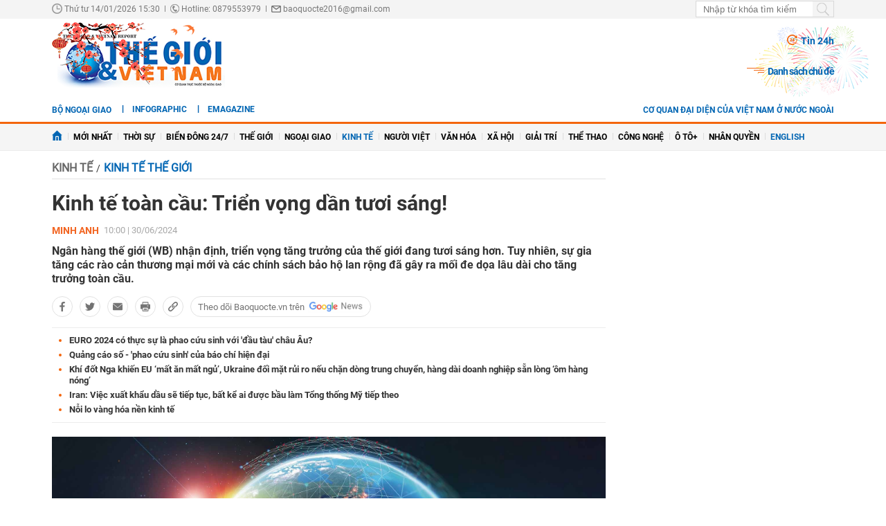

--- FILE ---
content_type: text/html; charset=utf-8
request_url: https://baoquocte.vn/kinh-te-toan-cau-trien-vong-dan-tuoi-sang-275701.html
body_size: 27582
content:
	<!--
https://baoquocte.vn/ BASED ON MASTERCMS ULTIMATE EDITION 2024 VERSION 2.9 (BUILD: ?v=2.620251229091339)
PRODUCT SOLUTION HTTPS://MASTERCMS.ORG
-->
<!DOCTYPE html>
<html translate="no" lang="vi">
<head>
    <title>Kinh tế toàn cầu: Triển vọng dần tươi sáng!</title>	
<meta name="google" content="notranslate">
<meta http-equiv="Content-Type" content="text/html; charset=utf-8" />
<meta http-equiv="content-language" content="vi" />
<meta name="description" content="Trong báo cáo Triển vọng kinh tế toàn cầu mới nhất, WB nâng dự báo tăng trưởng toàn cầu sẽ ổn định ở mức 2,6% trong năm nay..." />
<meta name="keywords" content="kinh tế,Kinh tế thế giới,phục hồi kinh tế,tăng trưởng kinh tế,rào cản thương mại,chính sách bảo hộ,lạm phát,thương mại kỹ thuật số" />
<meta name="news_keywords" content="kinh tế,Kinh tế thế giới,phục hồi kinh tế,tăng trưởng kinh tế,rào cản thương mại,chính sách bảo hộ,lạm phát,thương mại kỹ thuật số" />
<!-- <meta http-equiv="refresh" content="210" /> -->
<!-- <link rel="manifest" href="https://baoquocte.vn/modules/frontend/themes/thegioivietnam/js/manifest.json" /> -->
<meta name="robots" content="index,follow,max-image-preview:large" />
<meta name="google" content="nositelinkssearchbox" />
<meta name="pagegen" content="14-01-2026 15:30:48" />
<meta name="copyright" content="Copyright (c) by https://baoquocte.vn/" />
<meta name="author" content="Báo Thế giới và Việt Nam" />
<meta http-equiv="audience" content="General" />
<meta name="resource-type" content="Document" />
<meta name="distribution" content="Global" />
<meta name="revisit-after" content="1 days" />
<!-- Facebook -->
<meta property="fb:admins" content="100000170835517" />
<meta property="fb:app_id" content="277749645924281" />    
<meta property="og:locale" content="vi_VN" />
<meta property="og:site_name" content="Báo Thế giới và Việt Nam" />
<meta property="og:url" content="https://baoquocte.vn/kinh-te-toan-cau-trien-vong-dan-tuoi-sang-275701.html" />
<meta property="og:type" content="article" />
<meta property="og:title" content="Kinh tế toàn cầu: Triển vọng dần tươi sáng!" />
<meta property="og:image" content="https://baoquocte.vn/stores/news_dataimages/2024/062024/20/16/in_social/kinh-te-toan-cau-trien-vong-dan-tuoi-sang-20240620164826.jpg?randTime=1768379448" />
<meta property="og:image:width" content="1200" />
<meta property="og:image:height" content="630" />
<meta property="og:description" content="Trong báo cáo Triển vọng kinh tế toàn cầu mới nhất, WB nâng dự báo tăng trưởng toàn cầu sẽ ổn định ở mức 2,6% trong năm nay..." />
<meta property="og:image:alt" content="Kinh tế toàn cầu: Triển vọng dần tươi sáng!" />
<meta name="category_url" content="https://baoquocte.vn/kinh-te/kinh-te-the-gioi" />
<!-- Facebook Card data --><!-- Twitter Card data -->
<meta name="twitter:card" content="summary_large_image">
<meta name="twitter:site" content="Báo Thế giới và Việt Nam">
<meta name="twitter:title" content="Kinh tế toàn cầu: Triển vọng dần tươi sáng!">
<meta name="twitter:description" content="Trong báo cáo Triển vọng kinh tế toàn cầu mới nhất, WB nâng dự báo tăng trưởng toàn cầu sẽ ổn định ở mức 2,6% trong năm nay...">
<meta name="twitter:creator" content="@BaoTGVN">
<meta name="twitter:image" content="https://baoquocte.vn/stores/news_dataimages/2024/062024/20/16/in_social/kinh-te-toan-cau-trien-vong-dan-tuoi-sang-20240620164826.jpg?randTime=1768379448">
<!-- Twitter Card data -->
<meta http-equiv="X-UA-Compatible" content="IE=edge" />
<meta name="viewport" content="width=device-width, initial-scale=1" />
<meta name="theme-color" content="#00539c" />
<link rel="dns-prefetch" href="https://connect.facebook.net" />
<link rel="dns-prefetch" href="//www.google-analytics.com" />
<link rel="dns-prefetch" href="//platform.twitter.com" />
<link rel="alternate" href="https://baoquocte.vn/kinh-te-toan-cau-trien-vong-dan-tuoi-sang-275701.html" hreflang="vi-vn" />
<link rel="canonical" href="https://baoquocte.vn/kinh-te-toan-cau-trien-vong-dan-tuoi-sang-275701.html" />
<link rel="alternate" type="application/rss+xml" title="RSS Feed for Kinh tế toàn cầu: Triển vọng dần tươi sáng!" href="https://baoquocte.vn/rss_feed/kinh-te/kinh-te-the-gioi" />
<link rel="amphtml" href="https://baoquocte.vn/kinh-te-toan-cau-trien-vong-dan-tuoi-sang-275701.html&mobile=yes&amp=1" />
<!-- favicon -->
<link rel="apple-touch-icon" sizes="57x57" href="https://baoquocte.vn/modules/frontend/themes/thegioivietnam/images/favicon/apple-icon-57x57.png?v=2.620251229091339" />
<link rel="apple-touch-icon" sizes="60x60" href="https://baoquocte.vn/modules/frontend/themes/thegioivietnam/images/favicon/apple-icon-60x60.png?v=2.620251229091339" />
<link rel="apple-touch-icon" sizes="72x72" href="https://baoquocte.vn/modules/frontend/themes/thegioivietnam/images/favicon/apple-icon-72x72.png?v=2.620251229091339" />
<link rel="apple-touch-icon" sizes="76x76" href="https://baoquocte.vn/modules/frontend/themes/thegioivietnam/images/favicon/apple-icon-76x76.png?v=2.620251229091339" />
<link rel="apple-touch-icon" sizes="114x114" href="https://baoquocte.vn/modules/frontend/themes/thegioivietnam/images/favicon/apple-icon-114x114.png?v=2.620251229091339" />
<link rel="apple-touch-icon" sizes="120x120" href="https://baoquocte.vn/modules/frontend/themes/thegioivietnam/images/favicon/apple-icon-120x120.png?v=2.620251229091339" />
<link rel="apple-touch-icon" sizes="144x144" href="https://baoquocte.vn/modules/frontend/themes/thegioivietnam/images/favicon/apple-icon-144x144.png?v=2.620251229091339" />
<link rel="apple-touch-icon" sizes="152x152" href="https://baoquocte.vn/modules/frontend/themes/thegioivietnam/images/favicon/apple-icon-152x152.png?v=2.620251229091339" />
<link rel="apple-touch-icon" sizes="180x180" href="https://baoquocte.vn/modules/frontend/themes/thegioivietnam/images/favicon/apple-icon-180x180.png?v=2.620251229091339" />
<link rel="icon" type="image/png" sizes="192x192"  href="https://baoquocte.vn/modules/frontend/themes/thegioivietnam/images/favicon/android-icon-192x192.png?v=2.620251229091339" />
<link rel="icon" type="image/png" sizes="32x32" href="https://baoquocte.vn/modules/frontend/themes/thegioivietnam/images/favicon/favicon-32x32.png?v=2.620251229091339" />
<link rel="icon" type="image/png" sizes="96x96" href="https://baoquocte.vn/modules/frontend/themes/thegioivietnam/images/favicon/favicon-96x96.png?v=2.620251229091339" />
<link rel="icon" type="image/png" sizes="16x16" href="https://baoquocte.vn/modules/frontend/themes/thegioivietnam/images/favicon/favicon-16x16.png?v=2.620251229091339" />
<!-- Google Analytics -->
<link rel="dns-prefetch" href="//www.google-analytics.com" />
<!-- Google Fonts -->
<link rel="dns-prefetch" href="//fonts.googleapis.com" />
<!-- Facebook -->
<link rel="dns-prefetch" href="//connect.facebook.net" /> 
<!-- Twitter -->
<link rel="dns-prefetch" href="//platform.twitter.com" />
<script src="https://sdk.moneyoyo.com/v1/webpush.js?pid=P19-67BO9SpROzct6xD5xXWFg5lUyRZj-ooD9OYMxg0" async></script>
<meta name='dailymotion-domain-verification' content='dmtky1ynskdjan16j' />
<meta property="fb:pages" content="539022016190522" />
<meta name="google-site-verification" content="VNPVQpZr9JBrX_YbGmVPPEYYuCe8E4GJTKpcg8dL3j8" />
<meta name="facebook-domain-verification" content="woqki2ssbd2d5s7euye0m1khukjzms" /><meta name="zalo-platform-site-verification" content="VFErAhU461n0ZvH5nRmVI0QYbaVgqqmVCJS" />
<meta name="yandex-verification" content="1a10ae26fabd4b70" />
<meta name="zalo-platform-site-verification" content="GkUnABVP7m9WqOK2XlqtA5BRaH2-haLFEJO" />
<!-- Google tag (gtag.js) -->
<script async src="https://www.googletagmanager.com/gtag/js?id=G-PJF8DC8FC3"></script>
<script>
  window.dataLayer = window.dataLayer || [];
  function gtag(){dataLayer.push(arguments);}
  gtag('js', new Date());

  gtag('config', 'G-PJF8DC8FC3');
</script>
<script type="application/ld+json">
  {
    "@context": "https://schema.org",
    "@type": "WebSite",
    "name": "Báo Thế giới và Việt Nam",
    "alternateName": "thế giới 24h, tin mới, tin 24h, vấn đề pháp luật, xã hội, kinh doanh, đời sống, thể thao, giải trí, công nghệ, Bộ ngoại giao, đối ngoại Việt Nam, ngoại giao Việt Nam, giải trí, showbiz, sao Việt, xổ số hôm nay, giá vàng hôm nay, xsmb, xsmn, xsmt, vietlott",
    "url": "https://baoquocte.vn/",
    "potentialAction": {
      "@type": "SearchAction",
      "target": "https://baoquocte.vn/search_enginer.html?p=search&q={q}",
      "query-input": "required name=q"
    }
  }
</script>
<script type="application/ld+json">
{
    "@context": "https://schema.org",
  "@type": "BreadcrumbList",
  "itemListElement": 
  [
    {
      "@type": "ListItem",
      "position": 1,
      "item": {
        "@id": "https://baoquocte.vn/kinh-te",
        "name": "Kinh tế"
      }
    },
    {
      "@type": "ListItem",
      "position": 2,
      "item": {
        "@id": "https://baoquocte.vn/kinh-te/kinh-te-the-gioi",
        "name": "Kinh tế thế giới"
      }
    }
      ]
  }
</script>
<script type="application/ld+json">
{
  "@context": "https://schema.org",
  "@type": "NewsArticle",
  "mainEntityOfPage": {
    "@type": "WebPage",
    "@id": "https://baoquocte.vn/kinh-te-toan-cau-trien-vong-dan-tuoi-sang-275701.html"
  },
  "headline": "Kinh tế toàn cầu: Triển vọng dần tươi sáng!",
  "description": "Trong báo cáo Triển vọng kinh tế toàn cầu mới nhất, WB nâng dự báo tăng trưởng toàn cầu sẽ ổn định ở mức 2,6% trong năm nay...",
  "image": {
    "@type": "ImageObject",
    "url": "https://baoquocte.vn/stores/news_dataimages/2024/062024/20/16/in_social/kinh-te-toan-cau-trien-vong-dan-tuoi-sang-20240620164826.jpg?randTime=1768379448",
    "width": 1200,
    "height": 630
  },
  "datePublished": "2024-06-30T10:00:37+07:00",
  "dateModified": "2024-06-21T17:26:43+07:00",
  "publisher": {
    "@type": "Organization",
    "name": "Báo Thế giới và Việt Nam",
    "logo": {
      "@type": "ImageObject",
      "url": "https://baoquocte.vn/modules/frontend/themes/thegioivietnam/images/logo.png",
      "width": 300,
      "height": 112
    }
  },
  "articleSection": "Kinh tế thế giới",  
  "isAccessibleForFree": "true"
}
</script>
	<link href="https://baoquocte.vn/modules/frontend/themes/thegioivietnam/css/pc/style.css?v=2.620251229091339" charset="UTF-8" type="text/css" rel="stylesheet" media="all" />
	<script src="https://baoquocte.vn/modules/frontend/themes/thegioivietnam/js/mastercms-ultimate-edition.js?v=2.620251229091339"></script>
	<script src="https://baoquocte.vn/modules/frontend/themes/thegioivietnam/js/pc/jquery.bxslider.min.js?v=2.620251229091339"></script>
	<!-- <script src="https://baoquocte.vn/modules/frontend/themes/thegioivietnam/js/snow.js?v=2.620251229091339"></script> -->
	    <script src="https://baoquocte.vn/modules/frontend/themes/thegioivietnam/js/jwplayer/jwplayer.js?v=2.620251229091339"></script>
    <script>jwplayer.key="oGJM/FhkI5HAbZ7t3Y2nb5feXksVhuPbnn0Nrw==";</script>
	<link href="https://baoquocte.vn/modules/frontend/themes/thegioivietnam/js/raterjs/raterjs.css?v=2.620251229091339" charset="UTF-8" type="text/css" rel="stylesheet" media="all" />
    <script src="https://baoquocte.vn/modules/frontend/themes/thegioivietnam/js/raterjs/raterjs.js?v=2.620251229091339"></script>
	<!-- admicro -->
	<script async src="https://static.amcdn.vn/tka/cdn.js" type="text/javascript"></script>
	<script>
	var arfAsync = arfAsync || [];
	</script>
	<script id="arf-core-js" onerror="window.arferrorload=true;" src="//media1.admicro.vn/cms/Arf.min.js" async></script>
	<!-- admicro -->

	
</head>
<body>
<!-- Google Tag Manager (noscript) -->
<noscript><iframe src="https://www.googletagmanager.com/ns.html?id=GTM-MJB8RNW3" height="0" width="0" style="display:none;visibility:hidden"></iframe></noscript>
<!-- End Google Tag Manager (noscript) --><!--googleoff: all-->
<script>
  window.fbAsyncInit = function() {
    FB.init({
      appId      : '277749645924281',
      xfbml      : true,
      version    : 'v18.0'
    });
    FB.AppEvents.logPageView();
  };

  (function(d, s, id){
     var js, fjs = d.getElementsByTagName(s)[0];
     if (d.getElementById(id)) {return;}
     js = d.createElement(s); js.id = id;
     js.src = "https://connect.facebook.net/en_US/sdk.js";
     fjs.parentNode.insertBefore(js, fjs);
   }(document, 'script', 'facebook-jssdk'));
</script>
<!--googleon: all-->	<div class="webpage pc-detail">
		<header id="header">
			<!-- <script>
	function enter_search_q_item(e){	
		var key;     
		 if(window.event)
			  key = window.event.keyCode; 
		 else
			  key = e.which;  
		
		if (key==13){
			var act	=	$('input[name=q]').attr('href');
			var q	=	$('input[name=q]').val();
			if(q==''){
				return false	
			}
			document.location=act+'&q='+encodeURIComponent(q);	
			return false
		}
	}
</script> -->
<script>
	function enter_to_search_q(e) {
		var key;
		if (window.event)
			key = window.event.keyCode; //IE
		else
			key = e.which; //firefox     
	
		if (key == 13) {
			var q = $('input[name=q]').val();
			if (q == '') {
				return false
			}
			var makeUrlSearch		=	'https://baoquocte.vn/search_enginer.html?p='+$('#frmSearch').attr('data-page');
			document.location = makeUrlSearch + '&q=' + encodeURIComponent(q);		
			return false
		}
	}
	function submit_to_search_q() {
		var makeUrlSearch		=	'https://baoquocte.vn/search_enginer.html?p='+$('#frmSearch').attr('data-page');
		var q = $('input[name=q]').val();
		if (q == '') {
			return false
		}
		document.location = makeUrlSearch + '&q=' + encodeURIComponent(q);
		return false;
	}
</script>
<div class="header-top">
	<div class="siteCenter">
		<div class="lt">
			<span class="ico-systemDate"><i class="icon"></i>Thứ tư 14/01/2026 15:30</span>
			<span class="ico-slash">|</span>
			<span class="ico-hotline"><i class="icon"></i>Hotline: 0879553979</span>
			<span class="ico-slash">|</span>
			<span class="ico-envelope"><i class="icon"></i>baoquocte2016@gmail.com</span>
		</div>
		<!--googleoff: all-->
		<div class="rt">
			<form id="frmSearch" data-page="tim-kiem" name="frmSearch">
				<input type="text" onkeypress="return enter_to_search_q(event);" name="q" value="" placeholder="Nhập từ khóa tìm kiếm" />
				<button type="submit" name="submit" onclick="return submit_to_search_q();"></button>
			</form>
			<a class="mobile-btn" href="https://baoquocte.vn/&mobile=yes" title="Phiên bản di động">Phiên bản di động</a>	
		</div>
		<!--googleon: all-->
	</div>
</div>			<div class="header-logo">
				<div class="siteCenter clearfix">
					<a class="logo lt" href="https://baoquocte.vn/" title="Báo Thế giới và Việt Nam">
	<!-- <img src="https://baoquocte.vn/modules/frontend/themes/thegioivietnam/images/logo.png?v=2.620251229091339" height="90" alt="Báo Thế giới và Việt Nam" /> -->
	<img style="height: 95px;margin-top: -5px;" src="https://baoquocte.vn/modules/frontend/themes/thegioivietnam/images/pc/logo-2022.png?v=2.620251229091339" height="90" alt="Báo Thế giới và Việt Nam" />
	<!-- <img style="width: 250px;" src="https://baoquocte.vn/modules/frontend/themes/thegioivietnam/images/xmas2020/logo-xmas.png?v=2.620251229091339" height="90" alt="Báo Thế giới và Việt Nam" /> -->
</a><div class="logo-right rt">
		<div class="banner-728x90 lt">
		<zone id="kdl4py77"></zone>
<script>
arfAsync.push("kdl4py77");
</script>	</div>
		<div class="header-link rt">
		<a class="ico-24h f1" href="https://baoquocte.vn/tin-24h"><i class="fa fa-fire"></i>Tin 24h</a>
		<a class="ico-events f1" href="https://baoquocte.vn/chu-de">Danh sách chủ đề</a>
	</div>
</div>				</div>
			</div>
		</header>
				
<div class="banner-full">
	<div class="siteCenter clearfix">
				<div class="banner-1130x90 fw lt clearfix"><zone id="kdl4qlzx"></zone>
<script>
arfAsync.push("kdl4qlzx");
</script></div>
			</div>
</div>		
<div class="menu-link">
	<div class="siteCenter clearfix">
		<a class="menu-item menu-item-first lt" href="http://www.mofa.gov.vn/vi/" target="_blank">Bộ ngoại giao</a>
		<div class="lt" style="height: 26px;overflow: hidden;">
			<!-- <a class="ico-english lt" href="https://en.baoquocte.vn/" target="_blank" style="float: left;">English</a>		 -->
			<a class="ico-infographic-link" href="https://baoquocte.vn/infographic">Infographic</a>
			<a class="ico-emagazine-link" href="https://baoquocte.vn/emagazine">eMagazine</a>		
			<div style="height: 20px;margin: 5px 0 0 10px;" class="fb-like" data-href="https://www.facebook.com/baoquocte" data-width="" data-layout="button_count" data-action="like" data-size="small" data-share="true"></div>
		</div>
		<div class="rt">
			
			<a class="menu-item menu-item-first lt" href="https://baoquocte.vn/danh-sach-cac-co-quan-dai-dien-cua-viet-nam-o-nuoc-ngoai-128418.html">Cơ quan đại diện của Việt Nam ở nước ngoài</a>
			<!--googleoff: all-->
			<span class="__API_WIDGET" data-type="mod_member_account_functions" data-url="https://baoquocte.vn/apicenter@/mod_member_account_functions&tpl_gui=gateway"></span>
			<!--googleon: all-->
		</div>
	</div>
</div>

<nav id="nav">
	<div class="siteCenter">
		<ul class="main-menu">
			<li class="cat">
				<a href="https://baoquocte.vn/"><img style="vertical-align: -1px;" src="https://baoquocte.vn/modules/frontend/themes/thegioivietnam/images/pc/ico-home.png?v=2.620251229091339" alt="Báo Thế giới và Việt Nam" /></a>
			</li>
			<li class="cat" title="Mới nhất">
				<a href="https://baoquocte.vn/tin-moi">Mới nhất</a>
							</li>
						<li class="cat " title="Thời sự">
				<a class="" href="https://baoquocte.vn/thoi-su">Thời sự</a>
				<ul class="sub-menu">
										<li class="sub-cat"><a href="https://baoquocte.vn/thoi-su/xay-dung-dang">Xây dựng Đảng</a></li>
										<li class="sub-cat"><a href="https://baoquocte.vn/thoi-su/dai-hoi-dang-lan-thu-xiv">Đại hội Đảng lần thứ XIV</a></li>
										<li class="sub-cat"><a href="https://baoquocte.vn/thoi-su/suy-ngam">Suy ngẫm</a></li>
										<li class="sub-cat"><a href="https://baoquocte.vn/thoi-su/viet-nam-va-asean">Việt Nam và ASEAN</a></li>
										<li class="sub-cat"><a href="https://baoquocte.vn/thoi-su/phan-tich-chuyen-thoi-su">Phân tích chuyện thời sự</a></li>
									</ul>
			</li>
						<li class="cat " title="Biển Đông 24/7">
				<a class="" href="https://baoquocte.vn/bien-dong-247">Biển Đông 24/7</a>
				<ul class="sub-menu">
									</ul>
			</li>
						<li class="cat " title="Thế giới">
				<a class="" href="https://baoquocte.vn/the-gioi">Thế giới</a>
				<ul class="sub-menu">
										<li class="sub-cat"><a href="https://baoquocte.vn/the-gioi/toan-canh">Toàn cảnh</a></li>
										<li class="sub-cat"><a href="https://baoquocte.vn/the-gioi/tieu-diem">Tiêu điểm</a></li>
										<li class="sub-cat"><a href="https://baoquocte.vn/the-gioi/binh-luan">Bình luận</a></li>
										<li class="sub-cat"><a href="https://baoquocte.vn/the-gioi/ho-so">Hồ sơ</a></li>
										<li class="sub-cat"><a href="https://baoquocte.vn/the-gioi/doc-bao-nuoc-ngoai">Đọc báo nước ngoài</a></li>
									</ul>
			</li>
						<li class="cat " title="Ngoại giao">
				<a class="" href="https://baoquocte.vn/ngoai-giao">Ngoại giao</a>
				<ul class="sub-menu">
										<li class="sub-cat"><a href="https://baoquocte.vn/ngoai-giao/tin-bo-ngoai-giao">Tin Bộ Ngoại giao</a></li>
										<li class="sub-cat"><a href="https://baoquocte.vn/ngoai-giao/bao-ho-cong-dan">Bảo hộ công dân</a></li>
										<li class="sub-cat"><a href="https://baoquocte.vn/ngoai-giao/thuong-thuc-ngoai-giao">Thường thức Ngoại giao</a></li>
										<li class="sub-cat"><a href="https://baoquocte.vn/ngoai-giao/chuyen-ngoai-giao">Chuyện ngoại giao</a></li>
									</ul>
			</li>
						<li class="cat active" title="Kinh tế">
				<a class="active" href="https://baoquocte.vn/kinh-te">Kinh tế</a>
				<ul class="sub-menu">
										<li class="sub-cat"><a href="https://baoquocte.vn/kinh-te/kinh-te-the-gioi">Kinh tế thế giới</a></li>
										<li class="sub-cat"><a href="https://baoquocte.vn/kinh-te/ngoai-giao-kinh-te">Ngoại giao kinh tế</a></li>
										<li class="sub-cat"><a href="https://baoquocte.vn/kinh-te/hoi-nhap-phat-trien">Hội nhập - Phát triển</a></li>
										<li class="sub-cat"><a href="https://baoquocte.vn/kinh-te/bat-dong-san">Bất động sản</a></li>
										<li class="sub-cat"><a href="https://baoquocte.vn/kinh-te/tai-chinh-chung-khoan">Tài chính - Chứng khoán</a></li>
										<li class="sub-cat"><a href="https://baoquocte.vn/kinh-te/thuong-hieu-san-pham">Thương hiệu - Sản phẩm</a></li>
									</ul>
			</li>
						<li class="cat " title="Người Việt">
				<a class="" href="https://baoquocte.vn/nguoi-viet">Người Việt</a>
				<ul class="sub-menu">
									</ul>
			</li>
						<li class="cat " title="Văn hóa">
				<a class="" href="https://baoquocte.vn/van-hoa">Văn hóa</a>
				<ul class="sub-menu">
										<li class="sub-cat"><a href="https://baoquocte.vn/van-hoa/di-san-van-hoa">Di sản văn hóa</a></li>
										<li class="sub-cat"><a href="https://baoquocte.vn/van-hoa/du-lich">Du lịch</a></li>
										<li class="sub-cat"><a href="https://baoquocte.vn/van-hoa/so-tay-van-hoa">Sổ tay văn hóa</a></li>
										<li class="sub-cat"><a href="https://baoquocte.vn/van-hoa/doanh-nhan-va-cuoc-song">Doanh nhân và Cuộc sống</a></li>
									</ul>
			</li>
						<li class="cat " title="Xã hội">
				<a class="" href="https://baoquocte.vn/xa-hoi">Xã hội</a>
				<ul class="sub-menu">
										<li class="sub-cat"><a href="https://baoquocte.vn/xa-hoi/giao-duc">Giáo dục</a></li>
										<li class="sub-cat"><a href="https://baoquocte.vn/xa-hoi/doi-song">Đời sống</a></li>
										<li class="sub-cat"><a href="https://baoquocte.vn/xa-hoi/y-te">Y tế</a></li>
									</ul>
			</li>
						<li class="cat " title="Giải trí">
				<a class="" href="https://baoquocte.vn/giai-tri">Giải trí</a>
				<ul class="sub-menu">
										<li class="sub-cat"><a href="https://baoquocte.vn/giai-tri/hau-truong">Hậu trường</a></li>
										<li class="sub-cat"><a href="https://baoquocte.vn/giai-tri/chuyen-bon-phuong">Chuyện bốn phương</a></li>
										<li class="sub-cat"><a href="https://baoquocte.vn/giai-tri/xem-nghe">Xem - Nghe</a></li>
									</ul>
			</li>
						<li class="cat " title="Thể thao">
				<a class="" href="https://baoquocte.vn/the-thao">Thể thao</a>
				<ul class="sub-menu">
										<li class="sub-cat"><a href="https://baoquocte.vn/the-thao/ngoai-hang-anh">Ngoại hạng Anh</a></li>
										<li class="sub-cat"><a href="https://baoquocte.vn/the-thao/v-league">V-League</a></li>
										<li class="sub-cat"><a href="https://baoquocte.vn/the-thao/cup-c1">Cup C1</a></li>
										<li class="sub-cat"><a href="https://baoquocte.vn/the-thao/sea-games">SEA Games</a></li>
										<li class="sub-cat"><a href="https://baoquocte.vn/the-thao/chuyen-nhuong">Chuyển Nhượng</a></li>
										<li class="sub-cat"><a href="https://baoquocte.vn/the-thao/world-cup">World Cup</a></li>
									</ul>
			</li>
						<li class="cat " title="Công nghệ">
				<a class="" href="https://baoquocte.vn/khoa-hoc-cong-nghe">Công nghệ</a>
				<ul class="sub-menu">
										<li class="sub-cat"><a href="https://baoquocte.vn/khoa-hoc-cong-nghe/chuyen-doi-so">Chuyển đổi số</a></li>
										<li class="sub-cat"><a href="https://baoquocte.vn/khoa-hoc-cong-nghe/kham-pha">Khám phá</a></li>
										<li class="sub-cat"><a href="https://baoquocte.vn/khoa-hoc-cong-nghe/meo-hay">Mẹo hay</a></li>
										<li class="sub-cat"><a href="https://baoquocte.vn/khoa-hoc-cong-nghe/thu-thuat">Thủ thuật</a></li>
									</ul>
			</li>
						<li class="cat " title="Ô tô+">
				<a class="" href="https://baoquocte.vn/o-to">Ô tô+</a>
				<ul class="sub-menu">
										<li class="sub-cat"><a href="https://baoquocte.vn/o-to/xe-moi">Xe mới</a></li>
									</ul>
			</li>
						<li class="cat " title="Nhân quyền">
				<a class="" href="https://baoquocte.vn/goc-nhin-nhan-quyen">Nhân quyền</a>
				<ul class="sub-menu">
										<li class="sub-cat"><a href="https://baoquocte.vn/goc-nhin-nhan-quyen/tin-tuc-7-ngay">Tin tức 7 ngày</a></li>
										<li class="sub-cat"><a href="https://baoquocte.vn/goc-nhin-nhan-quyen/tieu-diem">Tiêu điểm</a></li>
										<li class="sub-cat"><a href="https://baoquocte.vn/goc-nhin-nhan-quyen/y-kien-chuyen-gia">Ý kiến chuyên gia</a></li>
										<li class="sub-cat"><a href="https://baoquocte.vn/goc-nhin-nhan-quyen/multimedia">Multimedia</a></li>
										<li class="sub-cat"><a href="https://baoquocte.vn/goc-nhin-nhan-quyen/co-the-ban-chua-biet">Có thể bạn chưa biết</a></li>
									</ul>
			</li>
			 
			<li class="cat">
				<a href="https://en.baoquocte.vn/" target="_blank" style="color: #0065b3;">English</a>
			</li>
					</ul>
	</div>
</nav>
		<main id="main">
			<div class="siteCenter clearfix">
				
				<div class="main-detail fw lt clearfix">
					<div class="bx-grid-detail fw lt clearfix">
						<div class="bx-detail-left lt">
							<div class="navigation fw lt mb clearfix" style="position: relative;">
	<ul class="breadcrumb clearfix">
				<li class="menu-alias">
			<a class="hna-xshn" href="https://baoquocte.vn/kinh-te">Kinh tế</a>
		</li>
				<li class="nav-slash"><span>/</span></li>										
		<li class="cat-alias cat-sub-alisa">
			<a href="https://baoquocte.vn/kinh-te/kinh-te-the-gioi">Kinh tế thế giới</a>
		</li>	
			
		 
	</ul>
		
</div>							<div class="article-detail fw lt mb clearfix">
																<span class="article-detail-subtitle"></span>
								<h1 class="article-detail-title f0">Kinh tế toàn cầu: Triển vọng dần tươi sáng!</h1>
								<div class="article-social fw lt clearfix">
									<div class="inforAuthor lt">
																				<div class="article-member lt">Minh Anh</div> 
										 
										<div class="article-date hna-article-date lt">10:00 | 30/06/2024</div>
										<script>
											$(document).ready(function(){
												if($('.cat-sub-alisa a').text()=='Xổ số hôm nay'){
													$('.hna-article-date').hide();
													$('.ico-google-new').addClass('hna-hide');
												}
											});
										</script>
										<!--googleoff: all-->
										<div class="author-raterjs lt" style="height: 20px;padding-top: 1px;">
											<div class="reader-raterjs" 
																						>
												<div id="rater-step" data-url=""></div>
											</div>
											<script>
												$(document).ready(function(){
													var setRateDb		=	0;
																										var starRatingStep = raterJs( {
														starSize:15, 
														max:5, 
												        rating:setRateDb,
														//step:0.5, 
														element:document.querySelector("#rater-step"), 
														rateCallback:function rateCallback(rating, done) {
															this.setRating(rating); 
															//$('#rstar').val(rating);
															starRate(rating);
															done(); 
														}
													}); 
												});
												function starRate(rating){
													$.getJSON($('#rater-step').attr('data-url')+'&star='+rating, function(data) {		
														if (data.status==0){													 																														
															alert(data.message);
															return false;
														}	
													});
												}
											</script>
										</div>
										<!--googleon: all-->
									</div>
									<div class="readFlags rt">
																			</div>
																		<div class="article-member-role"></div> 
									  
								</div>
																<div class="article-detail-desc fw lt f0 mb clearfix">Ngân hàng thế giới (WB) nhận định, triển vọng tăng trưởng của thế giới đang tươi sáng hơn. Tuy nhiên, sự gia tăng các rào cản thương mại mới và các chính sách bảo hộ lan rộng đã gây ra mối đe dọa lâu dài cho tăng trưởng toàn cầu.</div>
																
								<!--googleoff: all-->
																<div class="bqt-share-social fw lt mb clearfix">
									<a class="share-social__link facebook lt" rel="noopener nofollow" target="_blank" title="Chia sẻ bài viết lên facebook" href="https://www.facebook.com/sharer/sharer.php?u=https://baoquocte.vn/kinh-te-toan-cau-trien-vong-dan-tuoi-sang-275701.html" data-url="https://baoquocte.vn/kinh-te-toan-cau-trien-vong-dan-tuoi-sang-275701.html" data-share-type="facebook">
										<span class="icon"></span>
									</a>
									<a class="share-social__link twitter lt" rel="noopener nofollow" target="_blank" title="Chia sẻ bài viết lên twitter" href="https://twitter.com/intent/tweet?url=https://baoquocte.vn/kinh-te-toan-cau-trien-vong-dan-tuoi-sang-275701.html&text=Kinh tế toàn cầu: Triển vọng dần tươi sáng!" data-url="https://baoquocte.vn/kinh-te-toan-cau-trien-vong-dan-tuoi-sang-275701.html" data-share-type="twitter">
										<span class="icon"></span>
									</a>
									<div class="share-social__link zalo zalo-share-button lt" title="Chia sẻ bài viết lên zalo" data-title="Kinh tế toàn cầu: Triển vọng dần tươi sáng!" data-url="https://baoquocte.vn/kinh-te-toan-cau-trien-vong-dan-tuoi-sang-275701.html" data-oaid="579745863508352884" data-layout="3" data-color="blue" data-customize="true" data-share-type="zalo">
										<span class="icon"></span>
									</div>
									<a class="share-social__link email lt" rel="noopener nofollow" target="_blank" title="Chia sẻ bài viết lên email" href="https://mail.google.com/mail/u/0/?view=cm&su=Kinh tế toàn cầu: Triển vọng dần tươi sáng!&to&body=https://baoquocte.vn/kinh-te-toan-cau-trien-vong-dan-tuoi-sang-275701.html&fs=1&tf=1" data-title="Kinh tế toàn cầu: Triển vọng dần tươi sáng!" data-url="https://baoquocte.vn/kinh-te-toan-cau-trien-vong-dan-tuoi-sang-275701.html" data-share-type="email">
										<span class="icon"></span>
									</a>
									<a class="share-social__link print lt" rel="noopener nofollow" target="_blank" title="In bài viết" href="https://baoquocte.vn/apicenter@/print_article&i=275701" data-title="Kinh tế toàn cầu: Triển vọng dần tươi sáng!" data-url="https://baoquocte.vn/kinh-te-toan-cau-trien-vong-dan-tuoi-sang-275701.html" data-share-type="email">
										<span class="icon"></span>
									</a>
									<div class="share-social__link share copy-link lt" title="Sao chép liên kết" data-url="https://baoquocte.vn/kinh-te-toan-cau-trien-vong-dan-tuoi-sang-275701.html" data-share-type="share">
										<span class="icon"></span>
										<span class="icon-copy">Sao chép liên kết</span>
										<input id="copy-link-input" style="display: none;" type="text" value="https://baoquocte.vn/kinh-te-toan-cau-trien-vong-dan-tuoi-sang-275701.html" />
										<script>
											var iconCopy = document.querySelector('.copy-link');
											iconCopy.addEventListener('click',function(){
												var copyText = document.getElementById("copy-link-input");
												document.querySelector('.icon-copy').innerHTML = "Đã sao chép";
												copyText.select();
												copyText.setSelectionRange(0, 99999);
												navigator.clipboard.writeText(copyText.value);
											});
											iconCopy.addEventListener('mouseleave',function() {
												setTimeout(function(){
													document.querySelector('.icon-copy').innerHTML = "Sao chép liên kết";
												},100)
											});
										</script>
									</div>	
									<span class="__API_WIDGET" data-type="mod_member_account_functions" data-url="https://baoquocte.vn/apicenter@/mod_member_account_functions&tpl_gui=follow_button"></span>
									<a class="bqt-google-new lt" rel="noopener nofollow" target="_blank" href="https://news.google.com/publications/CAAiEIsIaHrsf0_N28UIHc69_W8qFAgKIhCLCGh67H9PzdvFCB3Ovf1v?oc=3&ceid=VN:vi">Theo dõi Baoquocte.vn trên</a>
								</div>
																<!--googleon: all-->

																<div class="article-relate fw lt mb clearfix">
									<!-- <div class="bx-cat-title fw lt mb">
										<h2 class="h2-title f0"><span class="bx-cat-link">Tin liên quan</span></h2>
									</div> -->
									<div class="bx-cat-content fw lt">										
										 
										<a class="article-link" href="https://baoquocte.vn/euro-2024-co-thuc-su-la-phao-cuu-sinh-voi-dau-tau-chau-au-275663.html" title='EURO 2024 có thực sự là phao cứu sinh với 'đầu tàu' châu Âu?'>EURO 2024 có thực sự là phao cứu sinh với 'đầu tàu' châu Âu?</a>
										 
										<a class="article-link" href="https://baoquocte.vn/quang-cao-so-phao-cuu-sinh-cua-bao-chi-hien-dai-275614.html" title='Quảng cáo số - 'phao cứu sinh' của báo chí hiện đại'>Quảng cáo số - 'phao cứu sinh' của báo chí hiện đại</a>
										 
										<a class="article-link" href="https://baoquocte.vn/khi-dot-nga-khien-eu-mat-an-mat-ngu-ukraine-doi-mat-rui-ro-neu-chan-dong-trung-chuyen-hang-dai-doanh-nghiep-san-long-om-hang-nong-275596.html" title='Khí đốt Nga khiến EU ‘mất ăn mất ngủ’, Ukraine đối mặt rủi ro nếu chặn dòng trung chuyển, hàng dài doanh nghiệp sẵn lòng ‘ôm hàng nóng’'>Khí đốt Nga khiến EU ‘mất ăn mất ngủ’, Ukraine đối mặt rủi ro nếu chặn dòng trung chuyển, hàng dài doanh nghiệp sẵn lòng ‘ôm hàng nóng’</a>
										 
										<a class="article-link" href="https://baoquocte.vn/iran-viec-xuat-khau-dau-se-tiep-tuc-bat-ke-ai-duoc-bau-lam-tong-thong-my-tiep-theo-275553.html" title='Iran: Việc xuất khẩu dầu sẽ tiếp tục, bất kể ai được bầu làm Tổng thống Mỹ tiếp theo'>Iran: Việc xuất khẩu dầu sẽ tiếp tục, bất kể ai được bầu làm Tổng thống Mỹ tiếp theo</a>
										 
										<a class="article-link" href="https://baoquocte.vn/noi-lo-vang-hoa-nen-kinh-te-267843.html" title='Nỗi lo vàng hóa nền kinh tế'>Nỗi lo vàng hóa nền kinh tế</a>
										 
									</div>
								</div>
								<script>
									$('.article-relate').each(function(){
										if($(this).find('.article-link').size()==0){
											$(this).remove();
										}
									});
								</script>
								
								<div class="__MASTERCMS_CONTENT fw lt clearfix">	
									<div id="articleBody" class="fw lt clearfix" itemprop="articleBody">
																				<div id="__MB_MASTERCMS_EL_3" class="fw lt clearfix"><table class="MASTERCMS_TPL_TABLE" style="width: 100%;">  	<tbody>  		<tr>  			<td><img  src="https://baoquocte.vn/stores/news_dataimages/2024/062024/20/16/kinh-te-toan-cau-trien-vong-dan-tuoi-sang-20240620164826.jpg?rt=20240620164829" class="__img_mastercms" alt="Ngân hàng thế giới (WB) nhận định, triển vọng tăng trưởng của thế giới đang tươi sáng hơn. " style="max-width:100%; padding:0px; margin:0px;" title="Ngân hàng thế giới (WB) nhận định, triển vọng tăng trưởng của thế giới đang tươi sáng hơn. "></td>  		</tr>  		<tr>  			<td>Ngân hàng thế giới nhận định, triển vọng tăng trưởng của thế giới đang tươi sáng hơn.</td>  		</tr>  	</tbody>  </table>    <p>Trong báo cáo Triển vọng kinh tế toàn cầu mới nhất, WB nâng dự báo tăng trưởng toàn cầu sẽ ổn định ở mức 2,6% trong năm nay, cao hơn so với dự báo hồi tháng 1 là 2,4% và dự đoán, sẽ tăng lên 2,7% vào năm 2025.</p>    <h2>Triển vọng mong manh cho nửa cuối 2024?</h2>    <p>Indermit Gill, Nhà kinh tế trưởng của WB, nhận định, “bốn năm sau những “rung chuyển” gây ra do đại dịch Covid-19, xung đột quân sự ở Ukraine, Trung Đông, lạm phát và thắt chặt tiền tệ, có vẻ như tăng trưởng kinh tế toàn cầu đang ổn định”.</p>    <p>Tuy nhiên, tăng trưởng chậm chạp tiếp tục ám ảnh các nền kinh tế nghèo nhất thế giới, vẫn đang phải vật lộn với lạm phát và gánh nặng nợ cao. WB lưu ý, trong ba năm tới, các nền kinh tế chiếm hơn 80% dân số thế giới sẽ có mức tăng trưởng chậm hơn so với thập kỷ trước đại dịch. Trong khi, các dự báo tốt hơn đang được dẫn dắt bởi khả năng phục hồi của nền kinh tế lớn nhất thế giới - Mỹ. Nhưng các nền kinh tế tiên tiến châu Âu và Nhật Bản chỉ đang tăng trưởng với tốc độ 1,5%/năm, với sản lượng vẫn ở mức thấp. Ngược lại, các nền kinh tế đang phát triển và mới nổi đang tăng trưởng với tốc độ 4%, dẫn đầu là Trung Quốc và Indonesia.</p>    <p>Trong Báo cáo tình hình và triển vọng kinh tế thế giới, Liên hợp quốc (LHQ) đánh giá triển vọng kinh tế toàn cầu được cải thiện so với dự báo trước đây, các nền kinh tế lớn đã tránh được suy thoái nghiêm trọng, dù vẫn đối mặt với một số thách thức. Hầu hết các nền kinh tế lớn đã nỗ lực giảm lạm phát mà không khiến tỷ lệ thất nghiệp gia tăng và dẫn tới suy thoái.</p>    <p>Cụ thể, Báo cáo mới nhất của LHQ dự báo, kinh tế toàn cầu sẽ tăng trưởng 2,7% trong năm 2024 và 2,8% trong năm 2025, tăng nhẹ so với dự báo hồi đầu năm là 2,4% cho năm 2024 và 2,7% đối với năm 2025. LHQ nâng dự báo kinh tế thế giới nhờ triển vọng kinh tế lạc quan hơn tại Mỹ, quốc gia có thể đạt mức tăng trưởng 2,3% trong năm nay và một số nền kinh tế mới nổi hàng đầu như Brazil, Ấn Độ và Nga. Kinh tế Trung Quốc được dự báo tăng trưởng 4,8% năm 2024, tăng nhẹ so với mức 4,7% trong dự báo hồi tháng Một.</p>    <p>Trong khi đó, Tổ chức Hợp tác và phát triển kinh tế (OECD) nâng dự báo tăng trưởng của kinh tế toàn cầu năm nay và năm tới, nhờ sự phục hồi mạnh của kinh tế Mỹ, trong lúc Khu vực sử dụng đồng Euro (Eurozone) tụt lại sau. Theo đó, kinh tế toàn cầu trong năm nay duy trì mức tăng trưởng 3,1% như năm ngoái và tăng tốc lên mức 3,2% trong năm tới. Trong báo cáo hồi tháng 2/2024, các dự báo tăng trưởng của kinh tế toàn cầu trong năm nay và năm tới ở các mức tương ứng 2,9% và 3%.</p>    <p>Tuy nhiên, trong nửa cuối năm, bất chấp các triển vọng được cải thiện, nền kinh tế toàn cầu tiếp tục phải đối mặt với sự bất ổn đáng kể từ xung đột Nga - Ukraine và “điểm nóng” Israel - Hamas ở Gaza có thể lan ra khu vực rộng lớn hơn. Căng thẳng thương mại giữa hai nền kinh tế lớn nhất thế giới Mỹ - Trung Quốc cũng gia tăng và có thể khiến thương mại quốc tế bất ổn hơn. EU xem xét các khoản thuế mới đối với công nghệ năng lượng xanh của Trung Quốc, khi mối lo ngại ngày càng tăng về năng lực công nghiệp dư thừa của nước này…</p>    <p>Trong triển vọng mong manh như vậy, WB lưu ý, “các chính sách bóp méo thương mại” như thuế quan và trợ cấp tăng mạnh kể từ sau đại dịch Covid-19. WB cảnh báo rằng, các biện pháp như vậy đang có xu hướng bóp méo chuỗi cung ứng, khiến chúng kém hiệu quả hơn, “nắn” các dòng chảy thương mại chuyển hướng để tránh thuế nhập khẩu.</p>    <p>Đồng quan điểm, các chuyên gia của LHQ cho rằng, triển vọng kinh tế chỉ lạc quan một cách thận trọng, do lãi suất cao kéo dài, nợ xấu và rủi ro địa chính trị leo thang tiếp tục là rào cản đối với tăng trưởng kinh tế ổn định và bền vững. Các cú sốc khí hậu nghiêm trọng đặt ra nhiều thách thức cho triển vọng kinh tế toàn cầu, khiến thành tựu phát triển nhiều thập kỷ có thể bị đe dọa. Sự thay đổi chóng mặt về công nghệ - bao gồm cả trí tuệ nhân tạo - đang mang lại nhiều cơ hội và rủi ro mới cho nền kinh tế thế giới.</p>    <h2>Định hình cán cân kinh tế quốc tế đa cực</h2>    <p>Trang mạng Eurasiareview bình luận, nền chính trị của thế giới đang chịu chấn động và trọng tâm của nó đang dịch chuyển. Tây Âu và một phần phía Đông đang rơi vào tình trạng mù mờ, lục địa già châu Âu mất dần sức hấp dẫn.</p>    <p>Đầu năm 2010, bình luận trên tờ Telegraph, GS. Gary Becker - người từng đoạt giải Nobel kinh tế năm 1992, khẳng định “châu Á sẽ là trung tâm hấp dẫn mới của thế giới”. Sẽ có lợi cho Mỹ nếu chấp nhận sự thật rằng, sự phát triển khách quan về nhân khẩu học, kinh tế và xã hội đang biến châu Á trở thành trung tâm hấp dẫn chính của thế giới trong thế kỷ XXI.</p>    <p>Sự dịch chuyển trọng tâm từ khu vực Đại Tây Dương sang Đông và Nam Á là phát triển tất yếu đã được hình thành trong nhiều thập kỷ. Một vấn đề chính trị thú vị là Moscow và Washington chỉ tham gia gián tiếp vào quá trình đó. Từ nay trở đi, ảnh hưởng ngày càng tăng của các quốc gia trong khu vực này không bị phủ nhận hay cản trở bởi uy thế chính trị của họ.</p>    <p>Trong bối cảnh này, mối quan hệ Nga - Trung Quốc hiện đang ở đỉnh cao. Hai “gã khổng lồ” về kinh tế đang cùng nhau tạo thành một nền tảng vững chắc cho một trật tự quốc tế đa cực và cân bằng mới. Theo GS. Gary Becker, cơ sở hợp tác Nga - Trung đã vượt qua thử thách gần 30 năm, cùng vượt qua nhiều cuộc khủng hoảng quốc tế trong những thập kỷ gần đây. Vì vậy, một điều phương Tây phải hiểu là “lớp cát mà họ cảm thấy đang dịch chuyển dưới chân còn sâu hơn nhiều và đây là những cơn địa chấn không thể ngăn chặn được”.</p>    <p>Theo Báo cáo Triển vọng kinh tế và tiến trình hội nhập châu Á 2024 được công bố tại Diễn đàn Bác Ngao tháng 3/2024, kinh tế châu Á tiếp tục đứng trước không ít thách thức bên trong và bên ngoài, nhưng sẽ vẫn duy trì tốc độ tăng trưởng tương đối cao nhờ các động lực tiêu dùng khá mạnh mẽ và chính sách tài khóa chủ động.</p>    <p>Lĩnh vực thương mại và du lịch của châu Á dự kiến đảo ngược xu hướng giảm nhờ các động lực chính là sự phát triển mạnh mẽ của thương mại kỹ thuật số, sự phục hồi nhanh chóng của du lịch, cũng như những tiến triển trong việc triển khai các thỏa thuận kinh tế - thương mại… như Hiệp định Đối tác kinh tế toàn diện khu vực (RCEP).</p>    <p>Về thu hút đầu tư, châu Á được đánh giá “vẫn tràn đầy sức sống và là điểm đến đầu tư hấp dẫn”, dòng vốn FDI chủ yếu chảy vào bốn lĩnh vực chính là tiêu dùng, công nghiệp, điện tử và bán dẫn… Đây là một tín hiệu tích cực, bởi khi vốn đầu tư chảy nhiều hơn vào các ngành như sản xuất tiên tiến, sẽ góp phần cải thiện năng suất và nâng cao đáng kể giá trị gia tăng cho các sản phẩm của châu Á.</p>    <p>Ngoài ra, hàng loạt chính sách điều tiết vĩ mô của các nền kinh tế lớn, dự kiến tiếp tục phát huy tác dụng và góp phần củng cố đà phục hồi của kinh tế châu Á trong năm nay.</p>    <p>Châu Á hiện có có tới ba trong số năm nền kinh tế lớn nhất thế giới. Riêng Trung Quốc đóng góp hơn 30% cho tăng trưởng toàn cầu. Sự phát triển mạnh mẽ những năm gần đây khiến châu Á trở thành mắt xích không thể thiếu trong các lĩnh vực như thương mại, đầu tư hay sản xuất… Và tác động dễ nhận thấy nhất, đó là xu hướng dịch chuyển trọng tâm kinh tế từ phương Tây sang phương Đông, qua đó định hình cán cân kinh tế quốc tế đa cực và cân bằng hơn.</p>    <p>Với các nước trong khu vực, việc các nền kinh tế lớn phát triển ổn định mang lại nhiều cơ hội cho mở rộng thị trường, thu hút đầu tư nước ngoài và mở rộng chuỗi cung ứng. Ngoài ra, vai trò đầu tàu của các nền kinh tế này cũng là tiền đề quan trọng để thúc đẩy giao lưu, hợp tác và tiến trình hội nhập khu vực.</p>    <p>Tất nhiên, đi kèm với tương lai sáng sủa cũng là không ít thách thức, đòi hỏi các nền kinh tế nhỏ hơn trong khu vực phải nỗ lực cải thiện năng suất, chất lượng sản phẩm, cũng như cơ sở hạ tầng và môi trường kinh doanh để có thể tăng cường năng lực cạnh tranh trong thương mại và đầu tư.</p>    <p>Với vị thế là trung tâm của chuỗi cung ứng toàn cầu, sản xuất và xuất khẩu nhiều loại hàng hóa cho thế giới, kinh tế khu vực châu Á đang ngày càng khẳng định vai trò to lớn trong nền kinh tế toàn cầu. Sự hợp tác và liên kết kinh tế ngày càng tăng giữa các quốc gia châu Á chắc chắn sẽ giúp khu vực này nâng cao vị thế hơn nữa trong tương lai.</p>    <table class="__mb_article_in_image">  	<tbody>  		<tr>  			<td align="left" valign="top" width="100"><a href="https://baoquocte.vn/viet-nam-cam-ket-ung-ho-cac-muc-tieu-dinh-huong-hop-tac-cua-unctad-274970.html" title="Việt Nam cam kết ủng hộ các mục tiêu, định hướng hợp tác của UNCTAD"><img alt="Việt Nam cam kết ủng hộ các mục tiêu, định hướng hợp tác của UNCTAD" src="https://baoquocte.vn/stores/news_dataimages/2024/062024/14/11/thumbnail/viet-nam-cam-ket-ung-ho-cac-muc-tieu-dinh-huong-hop-tac-cua-unctad-20240614113747.jpg" style="max-width: inherit !important;width: 140px;" title="Việt Nam cam kết ủng hộ các mục tiêu, định hướng hợp tác của UNCTAD" /></a>    			<p> </p>  			</td>  			<td align="left" style="vertical-align: top;" valign="top"><a href="https://baoquocte.vn/viet-nam-cam-ket-ung-ho-cac-muc-tieu-dinh-huong-hop-tac-cua-unctad-274970.html" title="Việt Nam cam kết ủng hộ các mục tiêu, định hướng hợp tác của UNCTAD">Việt Nam cam kết ủng hộ các mục tiêu, định hướng hợp tác của UNCTAD</a>  			<p><span class="tpl_desc">Đoàn đại biểu Việt Nam do Thứ trưởng Ngoại giao Nguyễn Minh Hằng làm Trưởng đoàn tham dự Diễn đàn Lãnh đạo toàn cầu nhân ...</span></p>  			</td>  		</tr>  	</tbody>  </table>    <table class="__mb_article_in_image">  	<tbody>  		<tr>  			<td align="left" valign="top" width="100"><a href="https://baoquocte.vn/nga-chinh-thuc-la-nen-kinh-te-lon-thu-4-the-gioi-273302.html" title="Nga chính thức là nền kinh tế lớn thứ 4 thế giới"><img alt="Nga chính thức là nền kinh tế lớn thứ 4 thế giới" src="https://baoquocte.vn/stores/news_dataimages/2023/112023/05/15/thumbnail/bat-chap-kho-khan-va-trung-phat-kinh-te-nga-se-tang-truong-28-trong-nam-2023-20231105155126.jpg" style="max-width: inherit !important;width: 140px;" title="Nga chính thức là nền kinh tế lớn thứ 4 thế giới" /></a>    			<p> </p>  			</td>  			<td align="left" style="vertical-align: top;" valign="top"><a href="https://baoquocte.vn/nga-chinh-thuc-la-nen-kinh-te-lon-thu-4-the-gioi-273302.html" title="Nga chính thức là nền kinh tế lớn thứ 4 thế giới">Nga chính thức là nền kinh tế lớn thứ 4 thế giới</a>  			<p><span class="tpl_desc">Theo hãng Thông tấn Novosti, dữ liệu của Ngân hàng Thế giới (WB) cho thấy, nền kinh tế Nga, xét về sức mua tương đương ...</span></p>  			</td>  		</tr>  	</tbody>  </table>    <table class="__mb_article_in_image">  	<tbody>  		<tr>  			<td align="left" valign="top" width="100"><a href="https://baoquocte.vn/viet-nam-chia-se-kinh-nghiem-ve-phat-trien-kinh-te-va-dan-so-de-dat-duoc-cac-muc-tieu-phat-trien-ben-vung-269714.html" title="Việt Nam chia sẻ kinh nghiệm về phát triển kinh tế và dân số để đạt được các mục tiêu phát triển bền vững"><img alt="Việt Nam chia sẻ kinh nghiệm về phát triển kinh tế và dân số để đạt được các mục tiêu phát triển bền vững" src="https://baoquocte.vn/stores/news_dataimages/2024/052024/01/07/thumbnail/img-296820240501072051.jpg" style="max-width: inherit !important;width: 140px;" title="Việt Nam chia sẻ kinh nghiệm về phát triển kinh tế và dân số để đạt được các mục tiêu phát triển bền vững" /></a>    			<p> </p>  			</td>  			<td align="left" style="vertical-align: top;" valign="top"><a href="https://baoquocte.vn/viet-nam-chia-se-kinh-nghiem-ve-phat-trien-kinh-te-va-dan-so-de-dat-duoc-cac-muc-tieu-phat-trien-ben-vung-269714.html" title="Việt Nam chia sẻ kinh nghiệm về phát triển kinh tế và dân số để đạt được các mục tiêu phát triển bền vững">Việt Nam chia sẻ kinh nghiệm về phát triển kinh tế và dân số để đạt được các mục tiêu phát triển bền vững</a>  			<p><span class="tpl_desc">Từ ngày 29-30/4, tại trụ sở Liên hợp quốc (LHQ) ở New York, Hoa Kỳ đã diễn ra Khóa họp lần thứ 57 Ủy ban ...</span></p>  			</td>  		</tr>  	</tbody>  </table>    <table class="__mb_article_in_image">  	<tbody>  		<tr>  			<td align="left" valign="top" width="100"><a href="https://baoquocte.vn/kinh-te-my-tot-hon-nhung-gi-nguoi-dan-lo-lang-dang-dan-duong-va-thuc-day-doan-tau-kinh-te-toan-cau-270746.html" title="Kinh tế Mỹ tốt hơn những gì người dân lo lắng, đang dẫn đường và thúc đẩy đoàn tàu kinh tế toàn cầu"><img alt="Kinh tế Mỹ tốt hơn những gì người dân lo lắng, đang dẫn đường và thúc đẩy đoàn tàu kinh tế toàn cầu" src="https://baoquocte.vn/stores/news_dataimages/linhnguyen/062021/11/10/thumbnail/bao-lam-phat-can-quet-my-lau-dai-hay-chi-la-thoang-qua.jpg" style="max-width: inherit !important;width: 140px;" title="Kinh tế Mỹ tốt hơn những gì người dân lo lắng, đang dẫn đường và thúc đẩy đoàn tàu kinh tế toàn cầu" /></a>    			<p> </p>  			</td>  			<td align="left" style="vertical-align: top;" valign="top"><a href="https://baoquocte.vn/kinh-te-my-tot-hon-nhung-gi-nguoi-dan-lo-lang-dang-dan-duong-va-thuc-day-doan-tau-kinh-te-toan-cau-270746.html" title="Kinh tế Mỹ tốt hơn những gì người dân lo lắng, đang dẫn đường và thúc đẩy đoàn tàu kinh tế toàn cầu">Kinh tế Mỹ tốt hơn những gì người dân lo lắng, đang dẫn đường và thúc đẩy đoàn tàu kinh tế toàn cầu</a>  			<p><span class="tpl_desc">Theo một cuộc thăm dò độc quyền của Newsweek, đa số người Mỹ cho rằng, nền kinh tế Mỹ đang đi sai hướng. Nhưng các ...</span></p>  			</td>  		</tr>  	</tbody>  </table>    <table class="__mb_article_in_image">  	<tbody>  		<tr>  			<td align="left" valign="top" width="100"><a href="https://baoquocte.vn/bai-toan-quy-hoach-de-phat-trien-kinh-te-bien-va-bao-ve-moi-truong-274806.html" title="Bài toán quy hoạch để phát triển kinh tế biển và bảo vệ môi trường"><img alt="Bài toán quy hoạch để phát triển kinh tế biển và bảo vệ môi trường" src="https://baoquocte.vn/stores/news_dataimages/2023/112023/12/11/thumbnail/tai-nguyen-vi-the-va-tai-nguyen-my-cam-cua-bien-viet-nam-20231112115018.jpg" style="max-width: inherit !important;width: 140px;" title="Bài toán quy hoạch để phát triển kinh tế biển và bảo vệ môi trường" /></a>    			<p> </p>  			</td>  			<td align="left" style="vertical-align: top;" valign="top"><a href="https://baoquocte.vn/bai-toan-quy-hoach-de-phat-trien-kinh-te-bien-va-bao-ve-moi-truong-274806.html" title="Bài toán quy hoạch để phát triển kinh tế biển và bảo vệ môi trường">Bài toán quy hoạch để phát triển kinh tế biển và bảo vệ môi trường</a>  			<p><span class="tpl_desc">Hệ sinh thái, tài nguyên biển đang bị suy thoái, thu hẹp nghiêm trọng. Theo các chuyên gia, nếu không có giải pháp ngăn chặn ...</span></p>  			</td>  		</tr>  	</tbody>  </table></div>
																				<div style="clear: both;"></div>
										 
										<div class="banner fw lt mb clearfix"><script async src="https://pagead2.googlesyndication.com/pagead/js/adsbygoogle.js?client=ca-pub-2073887506688161"
     crossorigin="anonymous"></script>
<ins class="adsbygoogle"
     style="display:block"
     data-ad-format="autorelaxed"
     data-ad-client="ca-pub-2073887506688161"
     data-ad-slot="7649529734"></ins>
<script>
     (adsbygoogle = window.adsbygoogle || []).push({});
</script></div>
										 
										<div class="banner fw lt mb clearfix"><zone id="kvrvoo7l"></zone>
<script>arfAsync.push("kvrvoo7l");</script></div>
										
									</div>
									 
									<div style="clear: both;"></div>
                        												<div class="article-detail-author clearfix"> <i style="font-family: 'Roboto-Regular', Arial, sans-serif;"></i></div>
									<!-- <div class="article-detail-source clearfix"></div> -->
																	</div>
								<!--googleoff: all-->
																<div style="display: none;">
									<iframe rel="nofollow" src="https://baoquocte.vn/widgets@/article_statistic&aid=Mjc1NzAx" width="0" height="0" data-nosnippet></iframe> 
									<input type="hidden" name="__printURL" value="https://baoquocte.vn/kinh-te-toan-cau-trien-vong-dan-tuoi-sang-275701.html"/>  
									<input type="hidden" name="__PARAMS_ID_WIDGET" class="__PARAMS_ID_WIDGET" data-type="user_comments" value="Mjc1NzAx"/> 
								</div>
																<!--googleon: all-->

							</div>

														<div class="article-tag fw lt mb clearfix">
								<span class="article-tag-title">Tags:</span>
								<div class="article-tag-link">
																		<a class="tag-link" href="https://baoquocte.vn/tag/kinh-te-317.tag">kinh tế</a>
																		<a class="tag-link" href="https://baoquocte.vn/tag/kinh-te-the-gioi-940.tag">Kinh tế thế giới</a>
																		<a class="tag-link" href="https://baoquocte.vn/tag/phuc-hoi-kinh-te-9306.tag">phục hồi kinh tế</a>
																		<a class="tag-link" href="https://baoquocte.vn/tag/tang-truong-kinh-te-1055.tag">tăng trưởng kinh tế</a>
																		<a class="tag-link" href="https://baoquocte.vn/tag/rao-can-thuong-mai-25473.tag">rào cản thương mại</a>
																		<a class="tag-link" href="https://baoquocte.vn/tag/chinh-sach-bao-ho-31510.tag">chính sách bảo hộ</a>
																		<a class="tag-link" href="https://baoquocte.vn/tag/lam-phat-8257.tag">lạm phát</a>
																		<a class="tag-link" href="https://baoquocte.vn/tag/thuong-mai-ky-thuat-so-203967.tag">thương mại kỹ thuật số</a>
																	</div>
							</div>                                
							
							                            
							<div class="banner-detail fw lt mb clearfix">
								<zone id="kejubvyl"></zone> 
<script>arfAsync.push("kejubvyl");</script>							</div>
							                            
							<div class="banner-detail fw lt mb clearfix">
								<div class="banner-item" style="width:calc(50% - 5px);float:left;text-align: center;">
    <script async src="https://pagead2.googlesyndication.com/pagead/js/adsbygoogle.js"></script>
    <!-- BQT_Contnet_Footer_1 -->
    <ins class="adsbygoogle"
        style="display:block"
        data-ad-client="ca-pub-2073887506688161"
        data-ad-slot="1962007997"
        data-ad-format="auto"
        data-full-width-responsive="true"></ins>
    <script>
        (adsbygoogle = window.adsbygoogle || []).push({});
    </script>
</div>
<div class="banner-item" style="width:calc(50% - 5px);float:left;text-align: center;">
    <script async src="https://pagead2.googlesyndication.com/pagead/js/adsbygoogle.js"></script>
    <!-- BQT_Contnet_Footer_2 -->
    <ins class="adsbygoogle"
        style="display:block"
        data-ad-client="ca-pub-2073887506688161"
        data-ad-slot="5443604340"
        data-ad-format="auto"
        data-full-width-responsive="true"></ins>
    <script>
        (adsbygoogle = window.adsbygoogle || []).push({});
    </script>
</div>							</div>
							
							<!--googleoff: all-->
							    	
							<div id="user-comment" class="fw lt mb clearfix">
															<div class="__API_WIDGET" data-type="user_comments" data-url="https://baoquocte.vn/apicenter@/user_comments&tpl_gui=tpl_member_comments_file_2&sidinfo=116"></div>            
														</div>
							  
							<!--googleon: all-->
						</div>
						<div class="bx-detail-right rt">
							 
<div class="banner fw lt mb clearfix"><zone id="kdl4zn5h"></zone>
<script>
arfAsync.push("kdl4zn5h");
</script></div>
 
<div class="banner fw lt mb clearfix"><script async src="https://pagead2.googlesyndication.com/pagead/js/adsbygoogle.js"></script>
<!-- BQT_Right_Danhmuc -->
<ins class="adsbygoogle"
     style="display:block"
     data-ad-client="ca-pub-2073887506688161"
     data-ad-slot="7182900309"
     data-ad-format="auto"
     data-full-width-responsive="true"></ins>
<script>
     (adsbygoogle = window.adsbygoogle || []).push({});
</script></div>
<div class="bx-breadking-news fw lt mb clearfix">
	<div class="bx-cat-title fw lt mb">
		<h2 class="h2-title head-title"><span class="bx-cat-link">Xem nhiều</span></h2>
	</div>
	<div class="bx-cat-content fw lt">
		<ol>
						<li>
				<div class="article">	
					<a class="article-image" href="https://baoquocte.vn/bat-chap-lenh-siet-chat-xuat-khau-mot-mat-hang-cua-trung-quoc-dat-muc-cao-nhat-hon-mot-thap-ky-347061.html" title='Bất chấp lệnh siết chặt, xuất khẩu một mặt hàng của Trung Quốc đạt mức cao nhất hơn một thập kỷ'>
						<img class="mastercms_lazyload" src="https://baoquocte.vn/stores/news_dataimages/2026/012026/14/14/croped/thumbnail/untitled20260114144521.png?260114025857" alt="Bất chấp lệnh siết chặt, xuất khẩu một mặt hàng của Trung Quốc đạt mức cao nhất hơn một thập kỷ" />					</a>
					<h3 class="article-title">
						<a class="article-link f0" href="https://baoquocte.vn/bat-chap-lenh-siet-chat-xuat-khau-mot-mat-hang-cua-trung-quoc-dat-muc-cao-nhat-hon-mot-thap-ky-347061.html" title='Bất chấp lệnh siết chặt, xuất khẩu một mặt hàng của Trung Quốc đạt mức cao nhất hơn một thập kỷ'>
							Bất chấp lệnh siết chặt, xuất khẩu một mặt hàng của Trung Quốc đạt mức cao nhất hơn một thập kỷ													</a>
					</h3>									
				</div>
			</li>
						<li>
				<div class="article">	
					<a class="article-image" href="https://baoquocte.vn/gia-vang-hom-nay-1412026-nhan-cu-hich-lon-huong-toi-cac-moc-quan-trong-vang-vuot-qua-4770-usd-moi-phai-tinh-346621.html" title='Giá vàng hôm nay 14/1/2026 nhận cú hích lớn, hướng tới các mốc quan trọng, vàng vượt qua 4.770 USD mới phải tính?'>
						<img class="mastercms_lazyload" src="https://baoquocte.vn/stores/news_dataimages/2026/012026/13/20/croped/thumbnail/gia-vang-hom-nay-1412026-huong-toi-cac-moc-quan-trong-20260113202753.jpg?260113094636" alt="Giá vàng hôm nay 14/1/2026 nhận cú hích lớn, hướng tới các mốc quan trọng, vàng vượt qua 4.770 USD mới phải tính?" />					</a>
					<h3 class="article-title">
						<a class="article-link f0" href="https://baoquocte.vn/gia-vang-hom-nay-1412026-nhan-cu-hich-lon-huong-toi-cac-moc-quan-trong-vang-vuot-qua-4770-usd-moi-phai-tinh-346621.html" title='Giá vàng hôm nay 14/1/2026 nhận cú hích lớn, hướng tới các mốc quan trọng, vàng vượt qua 4.770 USD mới phải tính?'>
							Giá vàng hôm nay 14/1/2026 nhận cú hích lớn, hướng tới các mốc quan trọng, vàng vượt qua 4.770 USD mới phải tính?													</a>
					</h3>									
				</div>
			</li>
						<li>
				<div class="article">	
					<a class="article-image" href="https://baoquocte.vn/chu-tich-powell-bi-bo-tu-phap-my-dieu-tra-bao-hieu-su-phai-nhat-cua-mot-fed-ky-tri-346489.html" title='Chủ tịch Powell bị Bộ Tư pháp Mỹ điều tra, báo hiệu sự phai nhạt của một 'Fed kỹ trị'?'>
						<img class="mastercms_lazyload" src="https://baoquocte.vn/stores/news_dataimages/2025/072025/27/14/croped/thumbnail/bat-chap-ap-luc-tu-tong-thong-trump-fed-van-cuong-quyet-lam-dieu-nay-20250727142127.jpg?260113072612" alt="Chủ tịch Powell bị Bộ Tư pháp Mỹ điều tra, báo hiệu sự phai nhạt của một 'Fed kỹ trị'?" />					</a>
					<h3 class="article-title">
						<a class="article-link f0" href="https://baoquocte.vn/chu-tich-powell-bi-bo-tu-phap-my-dieu-tra-bao-hieu-su-phai-nhat-cua-mot-fed-ky-tri-346489.html" title='Chủ tịch Powell bị Bộ Tư pháp Mỹ điều tra, báo hiệu sự phai nhạt của một 'Fed kỹ trị'?'>
							Chủ tịch Powell bị Bộ Tư pháp Mỹ điều tra, báo hiệu sự phai nhạt của một 'Fed kỹ trị'?													</a>
					</h3>									
				</div>
			</li>
						<li>
				<div class="article">	
					<a class="article-image" href="https://baoquocte.vn/gia-vang-hom-nay-1312026-pha-dinh-song-tang-gia-dot-ngot-kich-hoat-gia-bac-duy-tri-vi-the-dan-dau-kha-nang-vuot-100-usdounce-346229.html" title='Giá vàng hôm nay 13/1/2026 'phá đỉnh', sóng tăng giá đột ngột kích hoạt; Giá bạc duy trì vị thế dẫn đầu, khả năng vượt 100 USD/ounce'>
						<img class="mastercms_lazyload" src="https://baoquocte.vn/stores/news_dataimages/2024/112024/25/19/croped/thumbnail/untitled20241125195649.jpg?260112094456" alt="Giá vàng hôm nay 13/1/2026 'phá đỉnh', sóng tăng giá đột ngột kích hoạt; Giá bạc duy trì vị thế dẫn đầu, khả năng vượt 100 USD/ounce" />					</a>
					<h3 class="article-title">
						<a class="article-link f0" href="https://baoquocte.vn/gia-vang-hom-nay-1312026-pha-dinh-song-tang-gia-dot-ngot-kich-hoat-gia-bac-duy-tri-vi-the-dan-dau-kha-nang-vuot-100-usdounce-346229.html" title='Giá vàng hôm nay 13/1/2026 'phá đỉnh', sóng tăng giá đột ngột kích hoạt; Giá bạc duy trì vị thế dẫn đầu, khả năng vượt 100 USD/ounce'>
							Giá vàng hôm nay 13/1/2026 'phá đỉnh', sóng tăng giá đột ngột kích hoạt; Giá bạc duy trì vị thế dẫn đầu, khả năng vượt 100 USD/ounce													</a>
					</h3>									
				</div>
			</li>
						<li>
				<div class="article">	
					<a class="article-image" href="https://baoquocte.vn/australia-bat-ngo-siet-chat-thi-thuc-cho-sinh-vien-cac-nuoc-nam-a-vi-mot-ly-do-346121.html" title='Australia bất ngờ siết chặt thị thực cho sinh viên các nước Nam Á vì một lý do'>
						<img class="mastercms_lazyload" src="https://baoquocte.vn/stores/news_dataimages/2026/012026/12/06/croped/thumbnail/bfe44e9a601e707a2872e71aa1f06c2820260112065335.jpg?260112071120" alt="Australia bất ngờ siết chặt thị thực cho sinh viên các nước Nam Á vì một lý do" />					</a>
					<h3 class="article-title">
						<a class="article-link f0" href="https://baoquocte.vn/australia-bat-ngo-siet-chat-thi-thuc-cho-sinh-vien-cac-nuoc-nam-a-vi-mot-ly-do-346121.html" title='Australia bất ngờ siết chặt thị thực cho sinh viên các nước Nam Á vì một lý do'>
							Australia bất ngờ siết chặt thị thực cho sinh viên các nước Nam Á vì một lý do													</a>
					</h3>									
				</div>
			</li>
					</ol>
	</div>
</div>
 
<div class="banner fw lt mb clearfix"><zone id="kdl5034g"></zone>
<script>
arfAsync.push("kdl5034g");
</script></div>
<div class="bx-topic-list fw lt mb clearfix">
	<div class="bx-cat-title fw lt mb">
		<h2 class="h2-title head-title"><a class="bx-cat-link" href="https://baoquocte.vn/chu-de">Chủ đề</a></h2>
	</div>
	<div class="bx-cat-content fw lt">
				<div class="article">	
						<a class="article-image" href="https://baoquocte.vn/chu-de/dai-hoi-xiv-cua-dang.topic" title='Đại hội XIV của Đảng'>
				<img class="mastercms_lazyload" src="https://baoquocte.vn/stores/news_dataimages/2025/122025/31/15/medium/capture-copy20250814200037-copy20251231151449.jpg" alt='dai hoi xiv cua dang' />
			</a>
						<h3 class="article-title">
				<a class="article-link" href="https://baoquocte.vn/chu-de/dai-hoi-xiv-cua-dang.topic" title='Đại hội XIV của Đảng'>Đại hội XIV của Đảng</a>
			</h3>							
		</div>
				<div class="article">	
						<a class="article-image" href="https://baoquocte.vn/chu-de/cang-thang-nga-ukraine.topic" title='Căng thẳng Nga-Ukraine'>
				<img class="mastercms_lazyload" src="https://baoquocte.vn/stores/news_dataimages/dangtuan/042021/12/08/medium/1130_crimea1-07352394.jpg" alt='cang thang nga ukraine' />
			</a>
						<h3 class="article-title">
				<a class="article-link" href="https://baoquocte.vn/chu-de/cang-thang-nga-ukraine.topic" title='Căng thẳng Nga-Ukraine'>Căng thẳng Nga-Ukraine</a>
			</h3>							
		</div>
				<div class="article">	
						<a class="article-image" href="https://baoquocte.vn/chu-de/thue-quan-cua-tong-thong-trump.topic" title='Thuế quan của Tổng thống Trump'>
				<img class="mastercms_lazyload" src="https://baoquocte.vn/stores/news_dataimages/2025/042025/15/14/medium/gold-031-1740928991848-1740928992074672312096-copy20250415140820.jpg" alt='thue quan cua tong thong trump' />
			</a>
						<h3 class="article-title">
				<a class="article-link" href="https://baoquocte.vn/chu-de/thue-quan-cua-tong-thong-trump.topic" title='Thuế quan của Tổng thống Trump'>Thuế quan của Tổng thống Trump</a>
			</h3>							
		</div>
				<div class="article">	
						<a class="article-image" href="https://baoquocte.vn/chu-de/chao-lua-trung-dong.topic" title='Chảo lửa Trung Đông'>
				<img class="mastercms_lazyload" src="https://baoquocte.vn/stores/news_dataimages/dangtuan/012020/08/14/medium/2551_bieu_tinh_9_1513393904519_wxlo.jpg" alt='chao lua trung dong' />
			</a>
						<h3 class="article-title">
				<a class="article-link" href="https://baoquocte.vn/chu-de/chao-lua-trung-dong.topic" title='Chảo lửa Trung Đông'>Chảo lửa Trung Đông</a>
			</h3>							
		</div>
				<div class="article">	
						<a class="article-image" href="https://baoquocte.vn/chu-de/dai-hoi-thi-dua-yeu-nuoc-bo-ngoai-giao-giai-doan-2025-2030.topic" title='Đại hội thi đua yêu nước Bộ Ngoại giao giai đoạn 2025-2030'>
				<img class="mastercms_lazyload" src="https://baoquocte.vn/stores/news_dataimages/2025/102025/21/21/medium/unnamed-copy20251021215120.jpg" alt='dai hoi thi dua yeu nuoc bo ngoai giao giai doan 2025 2030' />
			</a>
						<h3 class="article-title">
				<a class="article-link" href="https://baoquocte.vn/chu-de/dai-hoi-thi-dua-yeu-nuoc-bo-ngoai-giao-giai-doan-2025-2030.topic" title='Đại hội thi đua yêu nước Bộ Ngoại giao giai đoạn 2025-2030'>Đại hội thi đua yêu nước Bộ Ngoại giao giai đoạn 2025-2030</a>
			</h3>							
		</div>
			</div>
</div>
 
<div class="banner fw lt mb clearfix"><script async src="https://pagead2.googlesyndication.com/pagead/js/adsbygoogle.js"></script>
<!-- BQT_Content_Right -->
<ins class="adsbygoogle"
     style="display:block"
     data-ad-client="ca-pub-2073887506688161"
     data-ad-slot="6145150803"
     data-ad-format="auto"
     data-full-width-responsive="true"></ins>
<script>
     (adsbygoogle = window.adsbygoogle || []).push({});
</script></div>
 
<div class="banner fw lt mb clearfix"><ins id="ccadnet_115_149" style="display: none;">
    <script>
        (function(w, d, a) {
            if (w.ccnads) {
                return ccnads(a);
            }
            if (w.ccnAdsQueue) {
                return w.ccnAdsQueue.push(a);
            }
            w.ccnAdsQueue = [];
            w.ccnAdsQueue.push(a);
            var s = d.createElement('script');
            s.async = true;
            s.src = 'https://static.adconnect.vn/main.js';
            d.head.appendChild(s);
        })(window, document, {
            id: 'ccadnet_115_149',
            fallback: function() {}
        });
    </script>
</ins></div>
							<div style="clear: both;"></div>

														<div class="bx-cat bx-special bx-special-five fw mb clearfix">
								<div class="bx-cat-title fw lt mb">
									<h2 class="h2-title f0"><a class="bx-cat-link" href="https://en.baoquocte.vn/" target="_blank">En.baoquocte.vn</a></h2>
								</div>
								<div class="bx-cat-content fw lt">
																		<div class="article">										
										<a class="article-image" href="https://en.baoquocte.vn/greening-industrial-zones-a-boost-for-vietnams-next-growth-chapter-347001.html" title='Greening industrial zones: A boost for Vietnam's next growth chapter'>
											<img class="mastercms_lazyload" src="https://baoquocte.vn/stores/news_dataimages/2026/012026/14/10/croped/medium/xanh-hoa-cac-khu-cong-nghiep-buoc-tiep-suc-cho-chuong-tang-truong-tiep-theo-cua-viet-nam-20260114101028.jpg?260114031717" alt="Greening industrial zones: A boost for Vietnam's next growth chapter" />										</a>
										<h3 class="article-title">
											<a class="article-link" href="https://en.baoquocte.vn/greening-industrial-zones-a-boost-for-vietnams-next-growth-chapter-347001.html" title='Greening industrial zones: A boost for Vietnam's next growth chapter'>
												Greening industrial zones: A boost for Vietnam's next growth chapter																							</a>
										</h3>
									</div>
																		<div class="article">										
										<a class="article-image" href="https://en.baoquocte.vn/vietnamese-mission-to-the-un-and-the-communist-party-usa-discuss-the-14th-national-party-congress-347077.html" title='Vietnamese Mission to the UN and the Communist Party USA discuss the 14th National Party Congress'>
											<img class="mastercms_lazyload" src="https://baoquocte.vn/stores/news_dataimages/2026/012026/14/10/croped/medium/phai-doan-viet-nam-tai-lien-hop-quoc-va-dang-cong-san-my-trao-doi-ve-dai-hoi-dang-toan-quoc-lan-thu-xiv-20260114105303.jpg?260114031555" alt="Vietnamese Mission to the UN and the Communist Party USA discuss the 14th National Party Congress" />										</a>
										<h3 class="article-title">
											<a class="article-link" href="https://en.baoquocte.vn/vietnamese-mission-to-the-un-and-the-communist-party-usa-discuss-the-14th-national-party-congress-347077.html" title='Vietnamese Mission to the UN and the Communist Party USA discuss the 14th National Party Congress'>
												Vietnamese Mission to the UN and the Communist Party USA discuss the 14th National Party Congress																							</a>
										</h3>
									</div>
																		<div class="article">										
										<a class="article-image" href="https://en.baoquocte.vn/combating-iuu-fishing-quang-ngai-helps-fishermen-transition-to-sustainable-livelihoods-347057.html" title='Combating IUU Fishing: Quang Ngai helps fishermen transition to sustainable livelihoods'>
											<img class="mastercms_lazyload" src="https://baoquocte.vn/stores/news_dataimages/2026/012026/14/14/croped/medium/combating-iuu-fishing-quang-ngai-helps-fishermen-transition-to-sustainable-livelihoods-20260114143402.jpg?260114023712" alt="Combating IUU Fishing: Quang Ngai helps fishermen transition to sustainable livelihoods" />										</a>
										<h3 class="article-title">
											<a class="article-link" href="https://en.baoquocte.vn/combating-iuu-fishing-quang-ngai-helps-fishermen-transition-to-sustainable-livelihoods-347057.html" title='Combating IUU Fishing: Quang Ngai helps fishermen transition to sustainable livelihoods'>
												Combating IUU Fishing: Quang Ngai helps fishermen transition to sustainable livelihoods																							</a>
										</h3>
									</div>
																		<div class="article">										
										<a class="article-image" href="https://en.baoquocte.vn/14th-national-party-congress-expectations-to-harness-the-intellectual-cultural-and-spiritual-resources-of-the-vietnamese-people-346961.html" title='14th National Party Congress: Expectations to harness the intellectual, cultural, and spiritual resources of the Vietnamese people'>
											<img class="mastercms_lazyload" src="https://baoquocte.vn/stores/news_dataimages/2026/012026/14/07/croped/medium/dai-hoi-xiv-cua-dang-ky-vong-phat-huy-hieu-qua-nguon-luc-tri-thuc-van-hoa-va-tinh-than-cua-nguoi-viet-20260114071813.jpg?260114022540" alt="14th National Party Congress: Expectations to harness the intellectual, cultural, and spiritual resources of the Vietnamese people" />										</a>
										<h3 class="article-title">
											<a class="article-link" href="https://en.baoquocte.vn/14th-national-party-congress-expectations-to-harness-the-intellectual-cultural-and-spiritual-resources-of-the-vietnamese-people-346961.html" title='14th National Party Congress: Expectations to harness the intellectual, cultural, and spiritual resources of the Vietnamese people'>
												14th National Party Congress: Expectations to harness the intellectual, cultural, and spiritual resources of the Vietnamese people																							</a>
										</h3>
									</div>
																		<div class="article">										
										<a class="article-image" href="https://en.baoquocte.vn/combating-iuu-fishing-all-fishing-vessels-in-hung-yen-licensed-for-fisheries-gia-lai-operates-smart-warning-system-347041.html" title='Combating IUU Fishing: All fishing vessels in Hung Yen licensed for fisheries; Gia Lai operates smart warning system'>
											<img class="mastercms_lazyload" src="https://baoquocte.vn/stores/news_dataimages/2026/012026/14/12/croped/medium/chong-khai-thac-iuu-gia-lai-van-hanh-he-thong-canh-bao-thong-minh-20260114121556.jpg?260114021616" alt="Combating IUU Fishing: All fishing vessels in Hung Yen licensed for fisheries; Gia Lai operates smart warning system" />										</a>
										<h3 class="article-title">
											<a class="article-link" href="https://en.baoquocte.vn/combating-iuu-fishing-all-fishing-vessels-in-hung-yen-licensed-for-fisheries-gia-lai-operates-smart-warning-system-347041.html" title='Combating IUU Fishing: All fishing vessels in Hung Yen licensed for fisheries; Gia Lai operates smart warning system'>
												Combating IUU Fishing: All fishing vessels in Hung Yen licensed for fisheries; Gia Lai operates smart warning system																							</a>
										</h3>
									</div>
																	</div>
							</div>
							
						</div>
					</div>
										<div class="bx-grid-detail-bottom fw lt clearfix">
						<div class="bx-detail-bottom-left lt">
														<div class="bx-detail-listing fw lt mb clearfix">
								<div class="bx-cat-title fw lt mb">
									<h2 class="h2-title f0"><span class="bx-cat-link">Đọc thêm</span></h2>
								</div>
								<div class="bx-cat-content fw lt">
																		<div class="article">
										<a class="article-image" href="https://baoquocte.vn/saudi-arabia-tien-buoc-chien-luoc-cung-co-vi-the-dan-dau-trong-nganh-cong-nghiep-halal-toan-cau-345061.html" title='Saudi Arabia tiến 'bước chiến lược' củng cố vị thế dẫn đầu trong ngành công nghiệp Halal toàn cầu'>
											<img class="mastercms_lazyload" src="https://baoquocte.vn/stores/news_dataimages/2026/012026/14/14/croped/thumbnail/saudi-arabia-cung-co-vi-the-hang-dau-trong-nganh-cong-nghiep-halal-toan-cau-20260114144107.jpg?260114030118" alt="Saudi Arabia tiến 'bước chiến lược' củng cố vị thế dẫn đầu trong ngành công nghiệp Halal toàn cầu" />										</a>
										<h3 class="article-title">
											<a class="article-link f0" href="https://baoquocte.vn/saudi-arabia-tien-buoc-chien-luoc-cung-co-vi-the-dan-dau-trong-nganh-cong-nghiep-halal-toan-cau-345061.html" title='Saudi Arabia tiến 'bước chiến lược' củng cố vị thế dẫn đầu trong ngành công nghiệp Halal toàn cầu'>
												Saudi Arabia tiến 'bước chiến lược' củng cố vị thế dẫn đầu trong ngành công nghiệp Halal toàn cầu																							</a>
										</h3>
										<div class="article-desc">Saudi Arabia giới thiệu thêm Chứng nhận Halal tích hợp các tiêu chuẩn ESG, củng cố niềm tin thị trường vào các sản phẩm halal của Saudi Arabia. </div>
									</div>
																		<div class="article">
										<a class="article-image" href="https://baoquocte.vn/bat-chap-lenh-siet-chat-xuat-khau-mot-mat-hang-cua-trung-quoc-dat-muc-cao-nhat-hon-mot-thap-ky-347061.html" title='Bất chấp lệnh siết chặt, xuất khẩu một mặt hàng của Trung Quốc đạt mức cao nhất hơn một thập kỷ'>
											<img class="mastercms_lazyload" src="https://baoquocte.vn/stores/news_dataimages/2026/012026/14/14/croped/thumbnail/untitled20260114144521.png?260114025857" alt="Bất chấp lệnh siết chặt, xuất khẩu một mặt hàng của Trung Quốc đạt mức cao nhất hơn một thập kỷ" />										</a>
										<h3 class="article-title">
											<a class="article-link f0" href="https://baoquocte.vn/bat-chap-lenh-siet-chat-xuat-khau-mot-mat-hang-cua-trung-quoc-dat-muc-cao-nhat-hon-mot-thap-ky-347061.html" title='Bất chấp lệnh siết chặt, xuất khẩu một mặt hàng của Trung Quốc đạt mức cao nhất hơn một thập kỷ'>
												Bất chấp lệnh siết chặt, xuất khẩu một mặt hàng của Trung Quốc đạt mức cao nhất hơn một thập kỷ																							</a>
										</h3>
										<div class="article-desc">Xuất khẩu đất hiếm của Trung Quốc trong năm 2025 đạt mức cao nhất kể từ ít nhất năm 2014, bất chấp việc nước này bắt đầu siết chặt xuất ...</div>
									</div>
																		<div class="article">
										<a class="article-image" href="https://baoquocte.vn/chinh-phu-han-quoc-tinh-toan-khoi-phuc-thoa-thuan-quan-su-voi-trieu-tien-binh-nhuong-dap-tat-ky-vong-cua-seoul-347045.html" title='Chính phủ Hàn Quốc tính toán khôi phục thỏa thuận quân sự với Triều Tiên, Bình Nhưỡng dập tắt kỳ vọng của Seoul?'>
											<img class="mastercms_lazyload" src="https://baoquocte.vn/stores/news_dataimages/2026/012026/14/14/croped/thumbnail/chinh-phu-han-quoc-tinh-toan-khoi-phuc-thoa-thuan-trieu-tien-binh-nhuong-dap-tat-ky-vong-cua-seoul-20260114144443.jpg?260114025736" alt="Chính phủ Hàn Quốc tính toán khôi phục thỏa thuận quân sự với Triều Tiên, Bình Nhưỡng dập tắt kỳ vọng của Seoul?" />										</a>
										<h3 class="article-title">
											<a class="article-link f0" href="https://baoquocte.vn/chinh-phu-han-quoc-tinh-toan-khoi-phuc-thoa-thuan-quan-su-voi-trieu-tien-binh-nhuong-dap-tat-ky-vong-cua-seoul-347045.html" title='Chính phủ Hàn Quốc tính toán khôi phục thỏa thuận quân sự với Triều Tiên, Bình Nhưỡng dập tắt kỳ vọng của Seoul?'>
												Chính phủ Hàn Quốc tính toán khôi phục thỏa thuận quân sự với Triều Tiên, Bình Nhưỡng dập tắt kỳ vọng của Seoul?																							</a>
										</h3>
										<div class="article-desc">Chính phủ nước này đang xem xét khả năng khôi phục Thỏa thuận quân sự liên Triều ký ngày 19/9/2018 với phía Triều Tiên. </div>
									</div>
																		<div class="article">
										<a class="article-image" href="https://baoquocte.vn/dai-hoi-xiv-cua-dang-cac-tinh-hung-yen-tay-ninh-neu-bat-trong-tam-tang-truong-346869.html" title='Đại hội XIV của Đảng: Các tỉnh Hưng Yên, Tây Ninh nêu bật trọng tâm tăng trưởng'>
											<img class="mastercms_lazyload" src="https://baoquocte.vn/stores/news_dataimages/2026/012026/13/09/thumbnail/thu-do-ha-noi-ruc-ro-don-chao-dai-hoi-xiv-cua-dang-20260113095530.jpg?rt=20260114093236?260114025337" alt="Đại hội XIV của Đảng: Các tỉnh Hưng Yên, Tây Ninh nêu bật trọng tâm tăng trưởng" />										</a>
										<h3 class="article-title">
											<a class="article-link f0" href="https://baoquocte.vn/dai-hoi-xiv-cua-dang-cac-tinh-hung-yen-tay-ninh-neu-bat-trong-tam-tang-truong-346869.html" title='Đại hội XIV của Đảng: Các tỉnh Hưng Yên, Tây Ninh nêu bật trọng tâm tăng trưởng'>
												Đại hội XIV của Đảng: Các tỉnh Hưng Yên, Tây Ninh nêu bật trọng tâm tăng trưởng																							</a>
										</h3>
										<div class="article-desc">Trước thềm Đại hội Đại biểu toàn quốc lần thứ XIV của Đảng, các tỉnh Hưng Yên và Tây Ninh đã đề ra những mục tiêu cụ thể trong giai ...</div>
									</div>
																		<div class="article">
										<a class="article-image" href="https://baoquocte.vn/vertiv-tri-tue-nhan-tao-cong-nghe-ban-sao-so-va-phuong-phap-lam-mat-bang-chat-long-se-dinh-hinh-qua-trinh-thiet-ke-va-van-hanh-trung-tam-du-lieu-347049.html" title='Vertiv: Trí tuệ nhân tạo, công nghệ Bản sao số và phương pháp làm mát bằng chất lỏng sẽ định hình quá trình thiết kế và vận hành trung tâm dữ liệu'>
											<img class="mastercms_lazyload" src="https://baoquocte.vn/stores/news_dataimages/2026/012026/14/14/croped/thumbnail/vertiv-tri-tue-nhan-tao-cong-nghe-ban-sao-so-va-phuong-phap-lam-mat-bang-chat-long-se-dinh-hinh-qua-trinh-thiet-ke-va-van-hanh-trung-tam-du-lieu-20260114142921.jpg?260114023138" alt="Vertiv: Trí tuệ nhân tạo, công nghệ Bản sao số và phương pháp làm mát bằng chất lỏng sẽ định hình quá trình thiết kế và vận hành trung tâm dữ liệu" />										</a>
										<h3 class="article-title">
											<a class="article-link f0" href="https://baoquocte.vn/vertiv-tri-tue-nhan-tao-cong-nghe-ban-sao-so-va-phuong-phap-lam-mat-bang-chat-long-se-dinh-hinh-qua-trinh-thiet-ke-va-van-hanh-trung-tam-du-lieu-347049.html" title='Vertiv: Trí tuệ nhân tạo, công nghệ Bản sao số và phương pháp làm mát bằng chất lỏng sẽ định hình quá trình thiết kế và vận hành trung tâm dữ liệu'>
												Vertiv: Trí tuệ nhân tạo, công nghệ Bản sao số và phương pháp làm mát bằng chất lỏng sẽ định hình quá trình thiết kế và vận hành trung tâm dữ liệu																							</a>
										</h3>
										<div class="article-desc">Theo báo cáo từ Vertiv, tập đoàn hàng đầu thế giới trong lĩnh vực hạ tầng kỹ thuật số trọng yếu, sự đổi mới của các trung tâm dữ liệu ...</div>
									</div>
																		<div class="article">
										<a class="article-image" href="https://baoquocte.vn/cap-nhat-bang-gia-xe-honda-cbr150r-moi-nhat-thang-12026-346801.html" title='Cập nhật bảng giá xe Honda CBR150R mới nhất tháng 1/2026'>
											<img class="mastercms_lazyload" src="https://baoquocte.vn/stores/news_dataimages/2026/012026/13/20/croped/thumbnail/รีวิวcbr150r2021420260113201944.jpg?260113091019" alt="Cập nhật bảng giá xe Honda CBR150R mới nhất tháng 1/2026" />										</a>
										<h3 class="article-title">
											<a class="article-link f0" href="https://baoquocte.vn/cap-nhat-bang-gia-xe-honda-cbr150r-moi-nhat-thang-12026-346801.html" title='Cập nhật bảng giá xe Honda CBR150R mới nhất tháng 1/2026'>
												Cập nhật bảng giá xe Honda CBR150R mới nhất tháng 1/2026																							</a>
										</h3>
										<div class="article-desc">Bảng giá xe Honda CBR150R mới nhất tháng 1/2026 tại các đại lý trên cả nước sẽ được cập nhật chi tiết trong bài viết dưới đây. </div>
									</div>
																	</div>
							</div>
													</div>
						<div class="bx-detail-bottom-right lt">
							<div class="bx-cat-sub-list fw lt mb clearfix">
	<div class="bx-cat-title fw lt mb">
		<h2 class="h2-title f0"><a class="bx-cat-link" href="https://baoquocte.vn/kinh-te/hoi-nhap-phat-trien">Hội nhập - Phát triển</a></h2>
	</div>
	<div class="bx-cat-content fw lt">
				<div class="article">
			<a class="article-image" href="https://baoquocte.vn/dai-hoi-xiv-cua-dang-cac-tinh-hung-yen-tay-ninh-neu-bat-trong-tam-tang-truong-346869.html" title='Đại hội XIV của Đảng: Các tỉnh Hưng Yên, Tây Ninh nêu bật trọng tâm tăng trưởng'>
				<img class="mastercms_lazyload" src="https://baoquocte.vn/stores/news_dataimages/2026/012026/13/09/thumbnail/thu-do-ha-noi-ruc-ro-don-chao-dai-hoi-xiv-cua-dang-20260113095530.jpg?rt=20260114093236?260114025337" alt="Đại hội XIV của Đảng: Các tỉnh Hưng Yên, Tây Ninh nêu bật trọng tâm tăng trưởng" />			</a>
			<h3 class="article-title">
				<a class="article-link" href="https://baoquocte.vn/dai-hoi-xiv-cua-dang-cac-tinh-hung-yen-tay-ninh-neu-bat-trong-tam-tang-truong-346869.html" title='Đại hội XIV của Đảng: Các tỉnh Hưng Yên, Tây Ninh nêu bật trọng tâm tăng trưởng'>
					Đại hội XIV của Đảng: Các tỉnh Hưng Yên, Tây Ninh nêu bật trọng tâm tăng trưởng									</a>
			</h3>
			<div class="article-desc">Trước thềm Đại hội Đại biểu toàn quốc lần thứ XIV của Đảng, các tỉnh Hưng Yên và Tây Ninh đã đề ra những mục tiêu cụ thể trong giai đoạn tới. </div>
		</div>
				<div class="article">
			<a class="article-image" href="https://baoquocte.vn/chong-khai-thac-iuu-100-so-tau-ca-tai-hung-yen-duoc-cap-phep-khai-thac-thuy-san-theo-quy-dinh-gia-lai-van-hanh-he-thong-canh-bao-thong-minh-347033.html" title='Chống khai thác IUU: 100% số tàu cá tại Hưng Yên được cấp phép khai thác thủy sản theo quy định; Gia Lai vận hành hệ thống cảnh báo thông minh'>
				<img class="mastercms_lazyload" src="https://baoquocte.vn/stores/news_dataimages/2026/012026/14/12/croped/thumbnail/chong-khai-thac-iuu-gia-lai-van-hanh-he-thong-canh-bao-thong-minh-20260114121556.jpg?260114121927" alt="Chống khai thác IUU: 100% số tàu cá tại Hưng Yên được cấp phép khai thác thủy sản theo quy định; Gia Lai vận hành hệ thống cảnh báo thông minh" />			</a>
			<h3 class="article-title">
				<a class="article-link" href="https://baoquocte.vn/chong-khai-thac-iuu-100-so-tau-ca-tai-hung-yen-duoc-cap-phep-khai-thac-thuy-san-theo-quy-dinh-gia-lai-van-hanh-he-thong-canh-bao-thong-minh-347033.html" title='Chống khai thác IUU: 100% số tàu cá tại Hưng Yên được cấp phép khai thác thủy sản theo quy định; Gia Lai vận hành hệ thống cảnh báo thông minh'>
					Chống khai thác IUU: 100% số tàu cá tại Hưng Yên được cấp phép khai thác thủy sản theo quy định; Gia Lai vận hành hệ thống cảnh báo thông minh									</a>
			</h3>
			<div class="article-desc">Công tác triển khai chống khai thác IUU tại nhiều địa phương trong thời gian qua tiếp tục được thực hiện quyết liệt, đồng bộ, đạt nhiều kết quả rõ rệt. </div>
		</div>
				<div class="article">
			<a class="article-image" href="https://baoquocte.vn/gia-heo-hoi-hom-nay-141-giu-nhip-tang-tren-ca-3-mien-dao-dong-tu-65000-75000-dongkg-346945.html" title='Giá heo hơi hôm nay 14/1: Giữ nhịp tăng trên cả 3 miền, dao động từ 65.000 - 75.000 đồng/kg'>
				<img class="mastercms_lazyload" src="https://baoquocte.vn/stores/news_dataimages/2025/082025/26/11/croped/thumbnail/gia-heo-hoi-hom-nay-268-20250826113445.jpg?260114090835" alt="Giá heo hơi hôm nay 14/1: Giữ nhịp tăng trên cả 3 miền, dao động từ 65.000 - 75.000 đồng/kg" />			</a>
			<h3 class="article-title">
				<a class="article-link" href="https://baoquocte.vn/gia-heo-hoi-hom-nay-141-giu-nhip-tang-tren-ca-3-mien-dao-dong-tu-65000-75000-dongkg-346945.html" title='Giá heo hơi hôm nay 14/1: Giữ nhịp tăng trên cả 3 miền, dao động từ 65.000 - 75.000 đồng/kg'>
					Giá heo hơi hôm nay 14/1: Giữ nhịp tăng trên cả 3 miền, dao động từ 65.000 - 75.000 đồng/kg									</a>
			</h3>
			<div class="article-desc">Giá heo hơi hôm nay 14/1, giữ nhịp tăng trên cả 3 miền. Vùng giá dao động từ 65.000 - 75.000 đồng/kg. </div>
		</div>
				<div class="article">
			<a class="article-image" href="https://baoquocte.vn/gia-nong-san-hom-nay-1412026-gia-ca-phe-trong-nuoc-doi-cac-tin-hieu-gia-ro-rang-hon-my-day-manh-ban-nong-san-sang-viet-nam-346977.html" title='Giá nông sản hôm nay 14/1/2026: Giá cà phê trong nước 'đợi các tín hiệu giá rõ ràng hơn'; Mỹ đẩy mạnh bán nông sản sang Việt Nam'>
				<img class="mastercms_lazyload" src="https://baoquocte.vn/stores/news_dataimages/2025/042025/16/06/croped/thumbnail/gia-nong-san-hom-nay-164-gia-ca-phe-20250416064210.jpg?260114105226" alt="Giá nông sản hôm nay 14/1/2026: Giá cà phê trong nước 'đợi các tín hiệu giá rõ ràng hơn'; Mỹ đẩy mạnh bán nông sản sang Việt Nam" />			</a>
			<h3 class="article-title">
				<a class="article-link" href="https://baoquocte.vn/gia-nong-san-hom-nay-1412026-gia-ca-phe-trong-nuoc-doi-cac-tin-hieu-gia-ro-rang-hon-my-day-manh-ban-nong-san-sang-viet-nam-346977.html" title='Giá nông sản hôm nay 14/1/2026: Giá cà phê trong nước 'đợi các tín hiệu giá rõ ràng hơn'; Mỹ đẩy mạnh bán nông sản sang Việt Nam'>
					Giá nông sản hôm nay 14/1/2026: Giá cà phê trong nước 'đợi các tín hiệu giá rõ ràng hơn'; Mỹ đẩy mạnh bán nông sản sang Việt Nam									</a>
			</h3>
			<div class="article-desc">Báo Thế giới và Việt Nam cập nhật giá nông sản hôm nay 14/1/2026, giá cà phê, giá tiêu, giá ca cao, giá gạo xuất khẩu... giao dịch trên thị trường quốc tế và trong ...</div>
		</div>
				<div class="article">
			<a class="article-image" href="https://baoquocte.vn/hoc-gia-quoc-te-dai-hoi-xiv-cua-viet-nam-la-dau-moc-mo-ra-giai-doan-but-pha-chien-luoc-346861.html" title='Học giả quốc tế: Đại hội XIV của Việt Nam là dấu mốc mở ra giai đoạn 'bứt phá chiến lược''>
				<img class="mastercms_lazyload" src="https://baoquocte.vn/stores/news_dataimages/2026/012026/14/06/croped/thumbnail/hoan-thien-cac-khau-cuoi-cung-san-sang-cho-cong-tac-to-chuc-phuc-vu-dai-hoi-xiv-cua-dang-20260114065007.jpg?260114095621" alt="Học giả quốc tế: Đại hội XIV của Việt Nam là dấu mốc mở ra giai đoạn 'bứt phá chiến lược'" />			</a>
			<h3 class="article-title">
				<a class="article-link" href="https://baoquocte.vn/hoc-gia-quoc-te-dai-hoi-xiv-cua-viet-nam-la-dau-moc-mo-ra-giai-doan-but-pha-chien-luoc-346861.html" title='Học giả quốc tế: Đại hội XIV của Việt Nam là dấu mốc mở ra giai đoạn 'bứt phá chiến lược''>
					Học giả quốc tế: Đại hội XIV của Việt Nam là dấu mốc mở ra giai đoạn 'bứt phá chiến lược'									</a>
			</h3>
			<div class="article-desc">Nhiều chuyên gia, học giả đến từ các nước Trung Quốc, Nhật Bản, Indonesia, Italy đã nhận định về ý nghĩa và tầm quan trọng của Đại hội XIV của Việt Nam. </div>
		</div>
				<div class="article">
			<a class="article-image" href="https://baoquocte.vn/tong-giam-doc-tap-doan-prudential-tai-khang-dinh-cam-ket-dong-hanh-cung-tang-truong-ben-vung-cua-kinh-te-viet-nam-346773.html" title='Tổng Giám đốc Tập đoàn Prudential tái khẳng định cam kết đồng hành cùng tăng trưởng bền vững của kinh tế Việt Nam'>
				<img class="mastercms_lazyload" src="https://baoquocte.vn/stores/news_dataimages/2026/012026/13/18/thumbnail/tong-giam-doc-tap-doan-prudential-tai-khang-dinh-cam-ket-dong-hanh-cung-tang-truong-ben-vung-cua-kinh-te-viet-nam-20260113182108.jpg?rt=20260113182109?260113062625" alt="Tổng Giám đốc Tập đoàn Prudential tái khẳng định cam kết đồng hành cùng tăng trưởng bền vững của kinh tế Việt Nam" />			</a>
			<h3 class="article-title">
				<a class="article-link" href="https://baoquocte.vn/tong-giam-doc-tap-doan-prudential-tai-khang-dinh-cam-ket-dong-hanh-cung-tang-truong-ben-vung-cua-kinh-te-viet-nam-346773.html" title='Tổng Giám đốc Tập đoàn Prudential tái khẳng định cam kết đồng hành cùng tăng trưởng bền vững của kinh tế Việt Nam'>
					Tổng Giám đốc Tập đoàn Prudential tái khẳng định cam kết đồng hành cùng tăng trưởng bền vững của kinh tế Việt Nam									</a>
			</h3>
			<div class="article-desc">Tập đoàn Prudential cam kết dài hạn trong việc đồng hành cùng sự phát triển bền vững của thị trường bảo hiểm Việt Nam. </div>
		</div>
			</div>
</div>
<div class="bx-cat-sub-list fw lt mb clearfix">
	<div class="bx-cat-title fw lt mb">
		<h2 class="h2-title f0"><a class="bx-cat-link" href="https://baoquocte.vn/kinh-te/bat-dong-san">Bất động sản</a></h2>
	</div>
	<div class="bx-cat-content fw lt">
				<div class="article">
			<a class="article-image" href="https://baoquocte.vn/viet-nam-toa-sang-tai-giai-thuong-bat-dong-san-chau-a-propertyguru-2025-337812.html" title='Việt Nam tỏa sáng tại Giải thưởng Bất động sản châu Á PropertyGuru 2025'>
				<img class="mastercms_lazyload" src="https://baoquocte.vn/stores/news_dataimages/2025/122025/15/18/croped/thumbnail/viet-nam-toa-sang-tai-giai-thuong-bat-dong-san-chau-a-propertyguru-2025-20251215182218.jpg?251215063153" alt="Việt Nam tỏa sáng tại Giải thưởng Bất động sản châu Á PropertyGuru 2025" />			</a>
			<h3 class="article-title">
				<a class="article-link" href="https://baoquocte.vn/viet-nam-toa-sang-tai-giai-thuong-bat-dong-san-chau-a-propertyguru-2025-337812.html" title='Việt Nam tỏa sáng tại Giải thưởng Bất động sản châu Á PropertyGuru 2025'>
					Việt Nam tỏa sáng tại Giải thưởng Bất động sản châu Á PropertyGuru 2025									</a>
			</h3>
			<div class="article-desc">Tại đêm Chung kết Giải thưởng Bất động sản châu Á PropertyGuru lần thứ 20, các chủ đầu tư đến từ Việt Nam đã xuất sắc giành 14 danh hiệu 'Best in Asia'. </div>
		</div>
				<div class="article">
			<a class="article-image" href="https://baoquocte.vn/gia-nha-cao-tao-ap-luc-nguoi-tre-chuyen-huong-chien-luoc-337212.html" title='Giá nhà cao tạo áp lực, người trẻ chuyển hướng chiến lược'>
				<img class="mastercms_lazyload" src="https://baoquocte.vn/stores/news_dataimages/2024/112024/12/08/croped/thumbnail/photo-1-1585732089492180312047-120241112082612.jpg?251210020634" alt="Giá nhà cao tạo áp lực, người trẻ chuyển hướng chiến lược" />			</a>
			<h3 class="article-title">
				<a class="article-link" href="https://baoquocte.vn/gia-nha-cao-tao-ap-luc-nguoi-tre-chuyen-huong-chien-luoc-337212.html" title='Giá nhà cao tạo áp lực, người trẻ chuyển hướng chiến lược'>
					Giá nhà cao tạo áp lực, người trẻ chuyển hướng chiến lược					<span class="ico-image"></span>				</a>
			</h3>
			<div class="article-desc">Giá bất động sản duy trì ở mức cao đang tạo ra sức ép lớn lên khả năng sở hữu nhà của người trẻ. </div>
		</div>
				<div class="article">
			<a class="article-image" href="https://baoquocte.vn/thi-truong-bat-dong-san-nam-2025-mang-gam-mau-sang-337210.html" title='Thị trường bất động sản năm 2025 mang gam màu sáng'>
				<img class="mastercms_lazyload" src="https://baoquocte.vn/stores/news_dataimages/2025/122025/10/01/croped/thumbnail/thi-truong-bat-dong-san-nam-2025-mang-gam-mau-sang-20251210013403.jpg?251210014147" alt="Thị trường bất động sản năm 2025 mang gam màu sáng" />			</a>
			<h3 class="article-title">
				<a class="article-link" href="https://baoquocte.vn/thi-truong-bat-dong-san-nam-2025-mang-gam-mau-sang-337210.html" title='Thị trường bất động sản năm 2025 mang gam màu sáng'>
					Thị trường bất động sản năm 2025 mang gam màu sáng					<span class="ico-image"></span>				</a>
			</h3>
			<div class="article-desc">Tại VRES 2025 ngày 9/12, chuyên gia nhận định nếu năm 2022 thị trường chao đảo vì lãi suất tăng thì 2025 lại cho thấy gam màu tươi sáng hơn. </div>
		</div>
				<div class="article">
			<a class="article-image" href="https://baoquocte.vn/vietnam-land-chinh-thuc-tro-thanh-doi-tac-phan-phoi-chien-luoc-cua-charmora-city-336049.html" title='Vietnam Land chính thức trở thành đối tác phân phối chiến lược của Charmora City'>
				<img class="mastercms_lazyload" src="https://baoquocte.vn/stores/news_dataimages/2025/112025/29/15/croped/thumbnail/vietnam-land-chinh-thuc-tro-thanh-doi-tac-phan-phoi-chien-luoc-cua-charmora-city-20251129154932.jpg?251129084736" alt="Vietnam Land chính thức trở thành đối tác phân phối chiến lược của Charmora City" />			</a>
			<h3 class="article-title">
				<a class="article-link" href="https://baoquocte.vn/vietnam-land-chinh-thuc-tro-thanh-doi-tac-phan-phoi-chien-luoc-cua-charmora-city-336049.html" title='Vietnam Land chính thức trở thành đối tác phân phối chiến lược của Charmora City'>
					Vietnam Land chính thức trở thành đối tác phân phối chiến lược của Charmora City									</a>
			</h3>
			<div class="article-desc">Ngày 10/11, Công ty CP DV Môi Giới Vietnam Land và Naman Realty đã chính thức ký kết trở thành đối tác phân phối dự án Charmora City. </div>
		</div>
				<div class="article">
			<a class="article-image" href="https://baoquocte.vn/dong-luc-tang-truong-cua-vung-do-thi-ve-tinh-phia-dong-tp-ho-chi-minh-334656.html" title='Động lực tăng trưởng của vùng đô thị vệ tinh phía Đông TP. Hồ Chí Minh'>
				<img class="mastercms_lazyload" src="https://baoquocte.vn/stores/news_dataimages/2025/112025/17/12/croped/thumbnail/dong-luc-tang-truong-cua-vung-do-thi-ve-tinh-phia-dong-tp-ho-chi-minh-20251117125349.jpg?251117010516" alt="Động lực tăng trưởng của vùng đô thị vệ tinh phía Đông TP. Hồ Chí Minh" />			</a>
			<h3 class="article-title">
				<a class="article-link" href="https://baoquocte.vn/dong-luc-tang-truong-cua-vung-do-thi-ve-tinh-phia-dong-tp-ho-chi-minh-334656.html" title='Động lực tăng trưởng của vùng đô thị vệ tinh phía Đông TP. Hồ Chí Minh'>
					Động lực tăng trưởng của vùng đô thị vệ tinh phía Đông TP. Hồ Chí Minh					<span class="ico-image"></span>				</a>
			</h3>
			<div class="article-desc">Thị trường bất động sản giáp ranh phía Đông TP. Hồ Chí Minh đang bước vào giai đoạn chuyển động rõ nét. </div>
		</div>
				<div class="article">
			<a class="article-image" href="https://baoquocte.vn/tai-sao-cang-trung-chuyen-quoc-te-can-gio-la-don-bay-dua-vinhomes-green-paradise-tro-thanh-dao-ty-phu-334035.html" title='Tại sao Cảng trung chuyển quốc tế Cần Giờ là đòn bẩy đưa Vinhomes Green Paradise trở thành 'đảo tỷ phú'?'>
				<img class="mastercms_lazyload" src="https://baoquocte.vn/stores/news_dataimages/2025/112025/11/17/thumbnail/tai-sao-cang-trung-chuyen-quoc-te-can-gio-la-don-bay-dua-vinhomes-green-paradise-tro-thanh-dao-ty-phu-20251111171855.jpg?rt=20251111171909?251111052635" alt="Tại sao Cảng trung chuyển quốc tế Cần Giờ là đòn bẩy đưa Vinhomes Green Paradise trở thành 'đảo tỷ phú'?" />			</a>
			<h3 class="article-title">
				<a class="article-link" href="https://baoquocte.vn/tai-sao-cang-trung-chuyen-quoc-te-can-gio-la-don-bay-dua-vinhomes-green-paradise-tro-thanh-dao-ty-phu-334035.html" title='Tại sao Cảng trung chuyển quốc tế Cần Giờ là đòn bẩy đưa Vinhomes Green Paradise trở thành 'đảo tỷ phú'?'>
					Tại sao Cảng trung chuyển quốc tế Cần Giờ là đòn bẩy đưa Vinhomes Green Paradise trở thành 'đảo tỷ phú'?									</a>
			</h3>
			<div class="article-desc">Thị trường bất động sản biển tại TP.HCM đã có sự chuyển dịch mạnh mẽ. Mọi bàn luận đều xoay quanh Cần Giờ - địa phương đang được định hướng trở thành đô thị biển ...</div>
		</div>
			</div>
</div>
<div class="bx-cat-sub-list fw lt mb clearfix">
	<div class="bx-cat-title fw lt mb">
		<h2 class="h2-title f0"><a class="bx-cat-link" href="https://baoquocte.vn/kinh-te/tai-chinh-chung-khoan">Tài chính - Chứng khoán</a></h2>
	</div>
	<div class="bx-cat-content fw lt">
				<div class="article">
			<a class="article-image" href="https://baoquocte.vn/ty-gia-ngoai-te-ty-gia-usdvnd-hom-nay-141-dong-usd-bat-tang-sau-du-lieu-tich-cuc-ve-cpi-my-gioi-giao-dich-nghi-ngai-ve-tinh-doc-lap-cua-fed-346849.html" title='Tỷ giá ngoại tệ, tỷ giá USD/VND hôm nay 14/1: Đồng USD bật tăng sau dữ liệu tích cực về CPI Mỹ, giới giao dịch nghi ngại về tính độc lập của Fed'>
				<img class="mastercms_lazyload" src="https://baoquocte.vn/stores/news_dataimages/2025/122025/27/12/croped/thumbnail/screenshot-27-12-2025-124836-wwwvietnamplusvn20251227124930.jpg?260114123747" alt="Tỷ giá ngoại tệ, tỷ giá USD/VND hôm nay 14/1: Đồng USD bật tăng sau dữ liệu tích cực về CPI Mỹ, giới giao dịch nghi ngại về tính độc lập của Fed" />			</a>
			<h3 class="article-title">
				<a class="article-link" href="https://baoquocte.vn/ty-gia-ngoai-te-ty-gia-usdvnd-hom-nay-141-dong-usd-bat-tang-sau-du-lieu-tich-cuc-ve-cpi-my-gioi-giao-dich-nghi-ngai-ve-tinh-doc-lap-cua-fed-346849.html" title='Tỷ giá ngoại tệ, tỷ giá USD/VND hôm nay 14/1: Đồng USD bật tăng sau dữ liệu tích cực về CPI Mỹ, giới giao dịch nghi ngại về tính độc lập của Fed'>
					Tỷ giá ngoại tệ, tỷ giá USD/VND hôm nay 14/1: Đồng USD bật tăng sau dữ liệu tích cực về CPI Mỹ, giới giao dịch nghi ngại về tính độc lập của Fed									</a>
			</h3>
			<div class="article-desc">Tỷ giá ngoại tệ, tỷ giá USD/VND hôm nay 14/1 cho thấy đồng USD đã tăng giá trở lại sau dữ liệu tích cực về CPI của Mỹ. </div>
		</div>
				<div class="article">
			<a class="article-image" href="https://baoquocte.vn/ty-gia-ngoai-te-ty-gia-usdvnd-hom-nay-131-dong-usd-sut-giam-do-bo-tu-phap-my-doa-truy-to-chu-tich-fed-346237.html" title='Tỷ giá ngoại tệ, tỷ giá USD/VND hôm nay 13/1: Đồng USD sụt giảm do Bộ Tư pháp Mỹ doạ truy tố Chủ tịch Fed'>
				<img class="mastercms_lazyload" src="https://baoquocte.vn/stores/news_dataimages/2025/122025/01/20/croped/thumbnail/bitcoin-and-us-dollar-dominance20251201205910.jpg?260113072212" alt="Tỷ giá ngoại tệ, tỷ giá USD/VND hôm nay 13/1: Đồng USD sụt giảm do Bộ Tư pháp Mỹ doạ truy tố Chủ tịch Fed" />			</a>
			<h3 class="article-title">
				<a class="article-link" href="https://baoquocte.vn/ty-gia-ngoai-te-ty-gia-usdvnd-hom-nay-131-dong-usd-sut-giam-do-bo-tu-phap-my-doa-truy-to-chu-tich-fed-346237.html" title='Tỷ giá ngoại tệ, tỷ giá USD/VND hôm nay 13/1: Đồng USD sụt giảm do Bộ Tư pháp Mỹ doạ truy tố Chủ tịch Fed'>
					Tỷ giá ngoại tệ, tỷ giá USD/VND hôm nay 13/1: Đồng USD sụt giảm do Bộ Tư pháp Mỹ doạ truy tố Chủ tịch Fed									</a>
			</h3>
			<div class="article-desc">Tỷ giá ngoại tệ, tỷ giá USD/VND hôm nay 13/1 cho thấy đồng USD có xu hướng giảm giá sau khi Bộ Tư pháp Mỹ đe doạ truy tố Chủ tịch Fed. </div>
		</div>
				<div class="article">
			<a class="article-image" href="https://baoquocte.vn/ty-gia-ngoai-te-ty-gia-usdvnd-hom-nay-81-dong-usd-on-dinh-dien-bien-gia-mang-tinh-chien-thuat-hon-la-xu-huong-344281.html" title='Tỷ giá ngoại tệ, tỷ giá USD/VND hôm nay 8/1: Đồng USD ổn định, diễn biến giá mang tính chiến thuật hơn là xu hướng'>
				<img class="mastercms_lazyload" src="https://baoquocte.vn/stores/news_dataimages/2026/012026/07/10/croped/thumbnail/pexels-john-guccione-www-advergroup-com-1874301-348309820260107104419.jpg?260108095032" alt="Tỷ giá ngoại tệ, tỷ giá USD/VND hôm nay 8/1: Đồng USD ổn định, diễn biến giá mang tính chiến thuật hơn là xu hướng" />			</a>
			<h3 class="article-title">
				<a class="article-link" href="https://baoquocte.vn/ty-gia-ngoai-te-ty-gia-usdvnd-hom-nay-81-dong-usd-on-dinh-dien-bien-gia-mang-tinh-chien-thuat-hon-la-xu-huong-344281.html" title='Tỷ giá ngoại tệ, tỷ giá USD/VND hôm nay 8/1: Đồng USD ổn định, diễn biến giá mang tính chiến thuật hơn là xu hướng'>
					Tỷ giá ngoại tệ, tỷ giá USD/VND hôm nay 8/1: Đồng USD ổn định, diễn biến giá mang tính chiến thuật hơn là xu hướng									</a>
			</h3>
			<div class="article-desc">Tỷ giá ngoại tệ, tỷ giá USD/VND hôm nay 8/1 cho thấy đồng USD tiếp tục dao động trong phạm vi hẹp. </div>
		</div>
				<div class="article">
			<a class="article-image" href="https://baoquocte.vn/ty-gia-ngoai-te-ty-gia-usdvnd-hom-nay-71-dong-usd-tang-gioi-dau-tu-cho-tin-tot-tu-kinh-te-my-344189.html" title='Tỷ giá ngoại tệ, tỷ giá USD/VND hôm nay 7/1: Đồng USD tăng, giới đầu tư chờ tin tốt từ kinh tế Mỹ'>
				<img class="mastercms_lazyload" src="https://baoquocte.vn/stores/news_dataimages/2025/052025/02/09/croped/thumbnail/ngan-chan-dong-do-la-yeu-nen-la-uu-tien-hang-dau-cua-hoa-ky-20250502091741.jpg?260107075223" alt="Tỷ giá ngoại tệ, tỷ giá USD/VND hôm nay 7/1: Đồng USD tăng, giới đầu tư chờ tin tốt từ kinh tế Mỹ" />			</a>
			<h3 class="article-title">
				<a class="article-link" href="https://baoquocte.vn/ty-gia-ngoai-te-ty-gia-usdvnd-hom-nay-71-dong-usd-tang-gioi-dau-tu-cho-tin-tot-tu-kinh-te-my-344189.html" title='Tỷ giá ngoại tệ, tỷ giá USD/VND hôm nay 7/1: Đồng USD tăng, giới đầu tư chờ tin tốt từ kinh tế Mỹ'>
					Tỷ giá ngoại tệ, tỷ giá USD/VND hôm nay 7/1: Đồng USD tăng, giới đầu tư chờ tin tốt từ kinh tế Mỹ									</a>
			</h3>
			<div class="article-desc">Tỷ giá ngoại tệ, tỷ giá USD/VND hôm nay 7/1 cho thấy đồng USD tăng nhẹ so với ngày hôm qua. </div>
		</div>
				<div class="article">
			<a class="article-image" href="https://baoquocte.vn/ty-gia-ngoai-te-ty-gia-usdvnd-hom-nay-61-dong-usd-sut-giam-khi-du-lieu-kinh-te-my-sap-duoc-cong-bo-343653.html" title='Tỷ giá ngoại tệ, tỷ giá USD/VND hôm nay 6/1: Đồng USD sụt giảm khi dữ liệu kinh tế Mỹ sắp được công bố'>
				<img class="mastercms_lazyload" src="https://baoquocte.vn/stores/news_dataimages/2025/102025/29/07/croped/thumbnail/ty-gia-ngoai-te-ty-gia-usdvnd-hom-nay-2910-20251029074821.jpg?260106075708" alt="Tỷ giá ngoại tệ, tỷ giá USD/VND hôm nay 6/1: Đồng USD sụt giảm khi dữ liệu kinh tế Mỹ sắp được công bố" />			</a>
			<h3 class="article-title">
				<a class="article-link" href="https://baoquocte.vn/ty-gia-ngoai-te-ty-gia-usdvnd-hom-nay-61-dong-usd-sut-giam-khi-du-lieu-kinh-te-my-sap-duoc-cong-bo-343653.html" title='Tỷ giá ngoại tệ, tỷ giá USD/VND hôm nay 6/1: Đồng USD sụt giảm khi dữ liệu kinh tế Mỹ sắp được công bố'>
					Tỷ giá ngoại tệ, tỷ giá USD/VND hôm nay 6/1: Đồng USD sụt giảm khi dữ liệu kinh tế Mỹ sắp được công bố									</a>
			</h3>
			<div class="article-desc">Tỷ giá ngoại tệ, tỷ giá USD/VND hôm nay 6/1 ghi nhận sự sụt giảm của đồng USD. </div>
		</div>
				<div class="article">
			<a class="article-image" href="https://baoquocte.vn/ty-gia-ngoai-te-ty-gia-usdvnd-hom-nay-51-dong-usd-dao-dong-trong-xu-the-yeu-nhieu-thach-thuc-hon-co-hoi-343397.html" title='Tỷ giá ngoại tệ, tỷ giá USD/VND hôm nay 5/1: Đồng USD dao động trong xu thế yếu, nhiều thách thức hơn cơ hội'>
				<img class="mastercms_lazyload" src="https://baoquocte.vn/stores/news_dataimages/2025/122025/27/12/croped/thumbnail/screenshot-27-12-2025-124836-wwwvietnamplusvn20251227124930.jpg?260105065441" alt="Tỷ giá ngoại tệ, tỷ giá USD/VND hôm nay 5/1: Đồng USD dao động trong xu thế yếu, nhiều thách thức hơn cơ hội" />			</a>
			<h3 class="article-title">
				<a class="article-link" href="https://baoquocte.vn/ty-gia-ngoai-te-ty-gia-usdvnd-hom-nay-51-dong-usd-dao-dong-trong-xu-the-yeu-nhieu-thach-thuc-hon-co-hoi-343397.html" title='Tỷ giá ngoại tệ, tỷ giá USD/VND hôm nay 5/1: Đồng USD dao động trong xu thế yếu, nhiều thách thức hơn cơ hội'>
					Tỷ giá ngoại tệ, tỷ giá USD/VND hôm nay 5/1: Đồng USD dao động trong xu thế yếu, nhiều thách thức hơn cơ hội									</a>
			</h3>
			<div class="article-desc">Tỷ giá ngoại tệ, tỷ giá USD/VND hôm nay 5/1 cho thấy đồng USD đã bước vào năm 2026 với nhiều thách thức. </div>
		</div>
			</div>
</div>
						</div>
					</div>
				</div>	
				<div id="skyLeft" style="position:absolute;right: 50%;top: 0px;margin-right: 575px;width: 120px;">
	<script async src="https://pagead2.googlesyndication.com/pagead/js/adsbygoogle.js"></script>
	<!-- BQT_Left_Home_120x600 -->
	<ins class="adsbygoogle"
		style="display:inline-block;width:120px;height:600px"
		data-ad-client="ca-pub-2073887506688161"
		data-ad-slot="2969601124"></ins>
	<script>
		(adsbygoogle = window.adsbygoogle || []).push({

		});
	</script>
</div>
<div id="skyRight" style="position:absolute;left: 50%;top: 0px;margin-left: 575px;width: 120px;">
	<script async src="https://pagead2.googlesyndication.com/pagead/js/adsbygoogle.js"></script>
	<!-- BQT_Right_Home_120x600 -->
	<ins class="adsbygoogle"
		style="display:inline-block;width:120px;height:600px"
		data-ad-client="ca-pub-2073887506688161"
		data-ad-slot="3161172812"></ins>
	<script>
		(adsbygoogle = window.adsbygoogle || []).push({
			
		});
	</script>
</div>
<script>	
	$(document).ready(function(){
		bannerFullHeight = parseInt($('#header').next('.banner-full').outerHeight());
		topPos = parseInt($('#main').offset().top);
		topP = bannerFullHeight + topPos;
		$(window).scroll(function(){			
			t = parseInt($(window).scrollTop());
			if(t > 250){
				$('#skyLeft,#skyRight').addClass('sticky-sky');
			}else{
				$('#skyLeft,#skyRight').removeClass('sticky-sky');
			}			
		});
	});
</script>
<style>
#skyLeft.sticky-sky,#skyRight.sticky-sky{position: fixed !important;top: 52px !important;}
</style>			
			</div>
		</main>
<link href="https://baoquocte.vn/modules/frontend/themes/thegioivietnam/css/css_mastercms_article_style_controler.css?v=2.620251229091339" rel="stylesheet" type="text/css" media="all"/>
<link href="https://baoquocte.vn/modules/frontend/themes/thegioivietnam/css/css_mastercms_article_comment.css?v=2.620251229091339" rel="stylesheet" type="text/css" media="all"/>
<script src="https://baoquocte.vn/modules/frontend/themes/thegioivietnam/js/mastercms_contents_processing.js?v=2.620251229091339"></script>
<script src="https://baoquocte.vn/modules/frontend/themes/thegioivietnam/js/highcharts.js?v=2.620251229091339"></script>
<script src="https://baoquocte.vn/modules/frontend/themes/thegioivietnam/js/data.js?v=2.620251229091339"></script>
<!-- <script src="https://sp.zalo.me/plugins/sdk.js"></script> -->
<script src="https://platform.twitter.com/widgets.js" async></script>
<script type="application/javascript">
(function(w,d,p,c){var r='ptag',o='script',s=function(u){var a=d.createElement(o),
m=d.getElementsByTagName(o)[0];a.async=1;a.src=u;m.parentNode.insertBefore(a,m);};
w[r]=w[r]function(){(w[r].q = w[r].q  []).push(arguments)};s(p);s(c);})
(window, document, '//tag.adbro.me/tags/ptag.js', '//tag.adbro.me/configs/cbcr0lws.js');
</script>
<footer id="footer">
			<div class="footer-top">
				<div class="siteCenter clearfix">
					<!-- <div class="lt">
						<a class="footer-link f0" href="https://baoquocte.vn/">Trang chủ</a>
						<a class="f1" href="https://en.baoquocte.vn/" target="_blank">English</a>
					</div> -->
					<div class="rt">
						<a class="ico-contact f1" href="https://mail.google.com/mail/u/0/?view=cm&su=Báo Thế giới và Việt Nam&to=baoquocte2016@gmail.com&body=https://baoquocte.vn/&fs=1&tf=1" target="_blank">Liên hệ tòa soạn</a>
						<a class="ico-information f1" href="https://baoquocte.vn/thong-tin-toa-soan">Thông tin tòa soạn</a>
						<a class="ico-adsvertisation f1" href="https://baoquocte.vn/lien-he-quang-cao">Liên hệ quảng cáo</a>
						<a class="ico-adsvertisation f1" href="https://baoquocte.vn/chinh-sach-bao-mat">Chính sách bảo mật</a>
						<a class="ico-adsvertisation f1" href="https://baoquocte.vn/doc-gia-lam-bao">Bạn đọc làm báo</a>
						<a class="ico-adsvertisation f1" href="https://www.youtube.com/channel/UCwiJ-2nH8vyMOK0XZ8U-ZoA" target="_blank" style="display: none;">Bóng đá 24h</a>
						<!-- <div class="hna-menu-expand">
							<span class="f1">Tiện ích</span>
							<div class="menu-expand-more">
								<a href="https://baoquocte.vn/lich-thi-dau">Lịch thi đấu</a>
								<a href="https://baoquocte.vn/truc-tiep-bong-da">Trực tiếp bóng đá</a>
								<a href="https://baoquocte.vn/du-bao-thoi-tiet">Dự báo thời tiết</a>
								<a href="https://baoquocte.vn/gia-vang-hom-nay">Giá vàng hôm nay</a>
								<a href="https://baoquocte.vn/lich-cup-dien">Lịch cúp điện</a>
								<a href="https://baoquocte.vn/lich-am">Lịch âm</a>
								<a href="https://baoquocte.vn/van-khan">Văn khấn</a>
								<a href="https://baoquocte.vn/tu-vi">Tử vi</a>
								<a href="https://baoquocte.vn/xo-so-hom-nay">Xổ số hôm nay</a>
								<a href="https://baoquocte.vn/xo-so-vietlott">Xổ số Vietlott</a>
								<a href="https://baoquocte.vn/xo-so-mien-nam-xsmn">Xổ số miền Nam XSMN</a>
								<a href="https://baoquocte.vn/xo-so-mien-bac-xsmb">Xổ số miền Bắc XSMB</a>
								<a href="https://baoquocte.vn/xo-so-mien-trung-xsmt">Xổ số miền Trung XSMT</a>
							</div>
						</div> -->
					</div>
				</div>
			</div>
			<div class="footer-info">
				<div class="siteCenter clearfix">				
					<div class="footer-info-left lt">
						<div class="right">	
							<p style="text-transform: uppercase;"><b>Báo Thế giới và Việt Nam</b></p>	
							<p style="margin-bottom: 10px;"><b>CƠ QUAN BÁO CHÍ CỦA BỘ NGOẠI GIAO</b></p>
							<p>Tổng Biên tập: <b>Nguyễn Trường Sơn</b></p>		
							<p>Phó Tổng Biên tập: <b>Vũ Quang Tùng</b></p>
							<p>Trưởng Ban Thư ký Tòa soạn: <b>Hồ Thị Vân</b></p>
							<p>Giấy phép số 526/GP-BTTTT do Bộ Thông tin và Truyền thông cấp ngày 3/11/2022.</p>
							<p>Tòa soạn: Số 6 Chu Văn An, Ba Đình, Hà Nội.</p>
							<p>Điện thoại: 84-24-3799.3506, Hotline: 0879553979, Fax: 84-24-38234169, Email: baoquocte2016@gmail.com</p>
							<p>Liên hệ quảng cáo: truyenthongtgvn@gmail.com</p>
							<p>© Copyright 2022 "Báo Thế giới và Việt Nam", All rights reserved.</p>
							<p>® Không được sao chép lại bất kì thông tin nào từ website này khi chưa có sự đồng ý bằng văn bản của Báo Thế giới và Việt Nam.</p>
							<p>Các trang ngoài sẽ được mở ra ở cửa sổ mới, Báo Thế giới và Việt Nam không chịu trách nhiệm nội dung các trang này.</p>
							<p><a href="https://mastercms.org" target="_blank" rel="noopener">Based on MasterCMS Ultimate Edition 2025 v2.9</a></p>
						</div>
					</div>
					<div class="footer-info-right rt" style="text-align: right;">
						<img class="logo-footer rt" src="https://baoquocte.vn/modules/frontend/themes/thegioivietnam/images/logo.png?v=2.620251229091339" height="90" alt="Báo Thế giới và Việt Nam" />	
						<a style="display: inline-block;margin-top: 10px;" href="https://tinnhiemmang.vn/danh-ba-tin-nhiem/baoquoctevn-1625729689" title="Chung nhan Tin Nhiem Mang" target="_blank">
							<img src="https://tinnhiemmang.vn/handle_cert?id=baoquocte.vn" width="150px" height="auto" alt="Chung nhan Tin Nhiem Mang">
						</a>					
					</div>					
				</div>
			</div>
		</footer>
	</div>
	<!--googleoff: all-->
	<script>
		$(window).load(function() {$('.backTop').hide();$(function () {$(window).scroll(function () {if ($(this).scrollTop() > ($('#header').offset().top)) {$('.backTop').fadeIn();} else {$('.backTop').fadeOut();}});$('body span.backTop').click(function () {$('body,html').animate({scrollTop: $('.webpage').offset().top}, 900);return false;});});});
		
						
    	$(document).ready(function(e) {
			if($('.hna-xshn').text()=='Xổ số hôm nay' || $('.hna-xshn').text()=='Xổ số miền Nam XSMN' || $('.hna-xshn').text()=='Xổ số miền Trung XSMT' || $('.hna-xshn').text()=='Xổ số miền Bắc XSMB' || $('.hna-xshn').text()=='Lịch âm' || $('.hna-xshn').text()=='Tử vi' || $('.hna-xshn').text()=='Giá vàng hôm nay' || $('.hna-xshn').text()=='Dự báo thời tiết' || $('.hna-xshn').text()=='Lịch thi đấu' || $('.hna-xshn').text()=='Xổ số Vietlott'){
				$('body').addClass('hna-xshn-hide');
			}		

						
			
			var isMobile = false; //initiate as false
			// device detection
			if(/(android|bb\d+|meego).+mobile|avantgo|bada\/|blackberry|blazer|compal|elaine|fennec|hiptop|iemobile|ip(hone|od)|ipad|iris|kindle|Android|Silk|lge |maemo|midp|mmp|netfront|opera m(ob|in)i|palm( os)?|phone|p(ixi|re)\/|plucker|pocket|psp|series(4|6)0|symbian|treo|up\.(browser|link)|vodafone|wap|windows (ce|phone)|xda|xiino/i.test(navigator.userAgent) 
				|| /1207|6310|6590|3gso|4thp|50[1-6]i|770s|802s|a wa|abac|ac(er|oo|s\-)|ai(ko|rn)|al(av|ca|co)|amoi|an(ex|ny|yw)|aptu|ar(ch|go)|as(te|us)|attw|au(di|\-m|r |s )|avan|be(ck|ll|nq)|bi(lb|rd)|bl(ac|az)|br(e|v)w|bumb|bw\-(n|u)|c55\/|capi|ccwa|cdm\-|cell|chtm|cldc|cmd\-|co(mp|nd)|craw|da(it|ll|ng)|dbte|dc\-s|devi|dica|dmob|do(c|p)o|ds(12|\-d)|el(49|ai)|em(l2|ul)|er(ic|k0)|esl8|ez([4-7]0|os|wa|ze)|fetc|fly(\-|_)|g1 u|g560|gene|gf\-5|g\-mo|go(\.w|od)|gr(ad|un)|haie|hcit|hd\-(m|p|t)|hei\-|hi(pt|ta)|hp( i|ip)|hs\-c|ht(c(\-| |_|a|g|p|s|t)|tp)|hu(aw|tc)|i\-(20|go|ma)|i230|iac( |\-|\/)|ibro|idea|ig01|ikom|im1k|inno|ipaq|iris|ja(t|v)a|jbro|jemu|jigs|kddi|keji|kgt( |\/)|klon|kpt |kwc\-|kyo(c|k)|le(no|xi)|lg( g|\/(k|l|u)|50|54|\-[a-w])|libw|lynx|m1\-w|m3ga|m50\/|ma(te|ui|xo)|mc(01|21|ca)|m\-cr|me(rc|ri)|mi(o8|oa|ts)|mmef|mo(01|02|bi|de|do|t(\-| |o|v)|zz)|mt(50|p1|v )|mwbp|mywa|n10[0-2]|n20[2-3]|n30(0|2)|n50(0|2|5)|n7(0(0|1)|10)|ne((c|m)\-|on|tf|wf|wg|wt)|nok(6|i)|nzph|o2im|op(ti|wv)|oran|owg1|p800|pan(a|d|t)|pdxg|pg(13|\-([1-8]|c))|phil|pire|pl(ay|uc)|pn\-2|po(ck|rt|se)|prox|psio|pt\-g|qa\-a|qc(07|12|21|32|60|\-[2-7]|i\-)|qtek|r380|r600|raks|rim9|ro(ve|zo)|s55\/|sa(ge|ma|mm|ms|ny|va)|sc(01|h\-|oo|p\-)|sdk\/|se(c(\-|0|1)|47|mc|nd|ri)|sgh\-|shar|sie(\-|m)|sk\-0|sl(45|id)|sm(al|ar|b3|it|t5)|so(ft|ny)|sp(01|h\-|v\-|v )|sy(01|mb)|t2(18|50)|t6(00|10|18)|ta(gt|lk)|tcl\-|tdg\-|tel(i|m)|tim\-|t\-mo|to(pl|sh)|ts(70|m\-|m3|m5)|tx\-9|up(\.b|g1|si)|utst|v400|v750|veri|vi(rg|te)|vk(40|5[0-3]|\-v)|vm40|voda|vulc|vx(52|53|60|61|70|80|81|83|85|98)|w3c(\-| )|webc|whit|wi(g |nc|nw)|wmlb|wonu|x700|yas\-|your|zeto|zte\-/i.test(navigator.userAgent.substr(0,4))) isMobile = true;
			if(isMobile==true){
				$('.mobile-button,.mobile-btn').show();
			}
			
			
        });
	</script>
	
	<a class="mobile-button" href="https://baoquocte.vn/&mobile=yes" title="Phiên bản di động">Phiên bản di động</a>
	 
	<script>
		$(document).ready(function(){
			// add backface + frontface
			$('img.__MB_POPUP_IMG').each(function(){
				$(this).parent().parent().parent().parent('.MASTERCMS_TPL_TABLE').addClass('card__table');
				$(this).wrapAll('<div class="tarot-type nguoc"></div>').wrapAll('<div class="card"></div>').wrapAll('<div class="card__face card__face--back"></div>');
				$(this).parent().parent('.card').append('<div class="card__face card__face--front"><img class="img-card-tarot" src="https://baoquocte.vn/modules/frontend/themes/thegioivietnam/images/pc/backface.png?v=2.620251229091339"></div>');
			});
			// check Tarot type
			if($('img.__MB_POPUP_IMG').length==4){
				$('#__MB_MASTERCMS_EL_3').addClass('hna-detail-photo');
				$('<p><strong>GIẢI MÃ QUÂN BÀI TAROT:</strong> <em>(Nếu muốn chọn lại ấn F5)</em></p><div class="hna-detail-photo-result fw clearfix"></div>').insertAfter('.card__table:last');
			}
			// select tarot card
			$('.tarot-type').click(function(){
				$('.tarot-type').addClass('deactive');
				$(this).removeClass('nguoc');
				$(this).removeClass('deactive').addClass('active');
				$(this).find('.card').addClass('is-flipped');
				$('.hna-detail-photo-result').html($(this).parent().parent().next('tr').find('td').text());
			});
		});
	</script>
		<script src="https://sp.zalo.me/plugins/sdk.js"></script>	
	<!--googleon: all-->

	<span class="backTop"></span>
		<div style="position: fixed;right: 0;bottom: 0;z-index: 9999;" class="bqt-qc-">
				<zone id="kj2ucnye"></zone>
<script>
arfAsync.push("kj2ucnye");
</script>			</div>
		 <!-- <style>
		.logo,.menu-link,#nav{filter: grayscale(1);}
		.header-top{background: #555;color: #fff;}
	 </style> -->
</body>
</html><!-- High Performance Turbo V8 III 103.74.123.219 By MasterCMS Framework!! https://mastercms.org -->

--- FILE ---
content_type: text/html; charset=utf-8
request_url: https://www.google.com/recaptcha/api2/aframe
body_size: 267
content:
<!DOCTYPE HTML><html><head><meta http-equiv="content-type" content="text/html; charset=UTF-8"></head><body><script nonce="qIIMaZrIYsoDg59Naj1sHw">/** Anti-fraud and anti-abuse applications only. See google.com/recaptcha */ try{var clients={'sodar':'https://pagead2.googlesyndication.com/pagead/sodar?'};window.addEventListener("message",function(a){try{if(a.source===window.parent){var b=JSON.parse(a.data);var c=clients[b['id']];if(c){var d=document.createElement('img');d.src=c+b['params']+'&rc='+(localStorage.getItem("rc::a")?sessionStorage.getItem("rc::b"):"");window.document.body.appendChild(d);sessionStorage.setItem("rc::e",parseInt(sessionStorage.getItem("rc::e")||0)+1);localStorage.setItem("rc::h",'1768379462846');}}}catch(b){}});window.parent.postMessage("_grecaptcha_ready", "*");}catch(b){}</script></body></html>

--- FILE ---
content_type: application/javascript
request_url: https://sdk.moneyoyo.com/v1/webpush.js?pid=P19-67BO9SpROzct6xD5xXWFg5lUyRZj-ooD9OYMxg0
body_size: 12905
content:
(()=>{"use strict";const t=864e5,e="https://api.moneyoyo.org/api",n="mnyy_adk",i="mnyy_cdk",r="MISSING_ENV_VAR".HISTORICAL_DB_PREFIX||"mnyy_hrs_",o=Number("MISSING_ENV_VAR".HISTORICAL_DB_AUTO_COMPACT_PERIOD||t),s=Number("MISSING_ENV_VAR".HISTORICAL_DB_MAX_SIZE||100),a=Number("MISSING_ENV_VAR".HISTORICAL_DB_DEFAULT_RANGE_LIMIT||30*t),c="brs",u="dpl",l="clk",d="mnyy_bsk",p="900",f="/mnyy-notification",h="BD7eO3kmJ7Pun2C39NA8CAtxq2ylQIZHR6B-ufD80YQqDGqfZ-NB4wpYReLR6Uh1EySIheatnsEDk2C9qyjnQLM",m=(Number("0.5"),Number("1000"),Number("MISSING_ENV_VAR".VIDEO_VISIBLE_RATE||.5),Number("MISSING_ENV_VAR".VIDEO_VISIBLE_TIME||3e3),Number("MISSING_ENV_VAR".VIDEO_VIEW_TIME||25e3),Number("MISSING_ENV_VAR".NATIVE_ADS_VISIBLE_RATE||.5),Number("MISSING_ENV_VAR".NATIVE_ADS_VISIBLE_TIME||1e3),Number("MISSING_ENV_VAR".SHOW_POWERED_BY_MINIMUM_LEVEL||50),"0.59.2"),g=Number("MISSING_ENV_VAR".ANALYTICS_INTERVAL||250),v="https://doisonghangngay.com/danh-cho-ban",w=()=>location.href.includes("mnyy_debug=1"),b={isDebug:()=>w(),debug(...t){w()&&console.log(...t)},info(...t){console.log(...t)},error(...t){console.error(...t)},warn(...t){console.warn(...t)},alertDebug(t){w()&&alert(t)}};function y(t,e,n){if(!n)return t;const i=t.includes("?")?"&":"?";return`${t}${i}${e}=${encodeURIComponent(n)}`}function S(){const t=window.innerHeight||document.documentElement.clientHeight||document.body.clientHeight||0,e=window.pageYOffset||document.body.scrollTop||document.documentElement.scrollTop||0,n=Math.max(document.body.scrollHeight||0,document.documentElement.scrollHeight||0,document.body.offsetHeight||0,document.documentElement.offsetHeight||0,document.body.clientHeight||0,document.documentElement.clientHeight||0);return n?(e+t)/n*100:100}var I=function(t,e,n,i){function r(t){return t instanceof n?t:new n(function(e){e(t)})}return new(n||(n=Promise))(function(n,o){function s(t){try{c(i.next(t))}catch(t){o(t)}}function a(t){try{c(i.throw(t))}catch(t){o(t)}}function c(t){t.done?n(t.value):r(t.value).then(s,a)}c((i=i.apply(t,e||[])).next())})};const k=window.__mnyyFetch||window.fetch;function A(t,n){if(n&&n.params)for(const e in n.params)t=y(t,e,n.params[e]);return t.startsWith("http://")||t.startsWith("https://")||(t=`${e}${t}`),k(t,n)}function x(){return{fetch:A,fetchJSON(t,e){return I(this,void 0,void 0,function*(){const n=yield A(t,e);return yield n.json()})},post(t,e,n){return I(this,void 0,void 0,function*(){return(yield A(t,{method:"POST",headers:{"Content-Type":"application/json; charset=utf-8"},mode:"cors",body:JSON.stringify(e),params:n})).json()})},postPlainText(t,e,n){return I(this,void 0,void 0,function*(){return(yield A(t,{method:"POST",headers:{"Content-Type":"text/plain"},mode:"cors",body:JSON.stringify(e),params:n})).json()})}}}function D(t,e,n=null){if(!t||"object"!=typeof t)return n;for(e=Array.isArray(e)?e:e.split(".");e.length;){let i=e.shift();if(!i||!t[i])return n;t=t[i]}return t}function _(t,e=""){return N(t,{defaultValue:e,searchInput:document.currentScript?document.currentScript.src:""})}function N(t,{defaultValue:e="",searchInput:n=window.location.search}={}){if(n.startsWith("http")){return new URL(n).searchParams.get(t)||e}return new URLSearchParams(n).get(t)||e}function T(t){let e=document.createElement("template");return t=t.trim(),e.innerHTML=t,e.content.firstChild}function E(){return t=navigator.userAgent,/(android|bb\d+|meego).+mobile|avantgo|bada\/|blackberry|blazer|compal|elaine|fennec|hiptop|iemobile|ip(hone|od)|iris|kindle|lge |maemo|midp|mmp|mobile.+firefox|netfront|opera m(ob|in)i|palm( os)?|phone|p(ixi|re)\/|plucker|pocket|psp|series(4|6)0|symbian|treo|up\.(browser|link)|vodafone|wap|windows ce|xda|xiino/i.test(t)||/1207|6310|6590|3gso|4thp|50[1-6]i|770s|802s|a wa|abac|ac(er|oo|s\-)|ai(ko|rn)|al(av|ca|co)|amoi|an(ex|ny|yw)|aptu|ar(ch|go)|as(te|us)|attw|au(di|\-m|r |s )|avan|be(ck|ll|nq)|bi(lb|rd)|bl(ac|az)|br(e|v)w|bumb|bw\-(n|u)|c55\/|capi|ccwa|cdm\-|cell|chtm|cldc|cmd\-|co(mp|nd)|craw|da(it|ll|ng)|dbte|dc\-s|devi|dica|dmob|do(c|p)o|ds(12|\-d)|el(49|ai)|em(l2|ul)|er(ic|k0)|esl8|ez([4-7]0|os|wa|ze)|fetc|fly(\-|_)|g1 u|g560|gene|gf\-5|g\-mo|go(\.w|od)|gr(ad|un)|haie|hcit|hd\-(m|p|t)|hei\-|hi(pt|ta)|hp( i|ip)|hs\-c|ht(c(\-| |_|a|g|p|s|t)|tp)|hu(aw|tc)|i\-(20|go|ma)|i230|iac( |\-|\/)|ibro|idea|ig01|ikom|im1k|inno|ipaq|iris|ja(t|v)a|jbro|jemu|jigs|kddi|keji|kgt( |\/)|klon|kpt |kwc\-|kyo(c|k)|le(no|xi)|lg( g|\/(k|l|u)|50|54|\-[a-w])|libw|lynx|m1\-w|m3ga|m50\/|ma(te|ui|xo)|mc(01|21|ca)|m\-cr|me(rc|ri)|mi(o8|oa|ts)|mmef|mo(01|02|bi|de|do|t(\-| |o|v)|zz)|mt(50|p1|v )|mwbp|mywa|n10[0-2]|n20[2-3]|n30(0|2)|n50(0|2|5)|n7(0(0|1)|10)|ne((c|m)\-|on|tf|wf|wg|wt)|nok(6|i)|nzph|o2im|op(ti|wv)|oran|owg1|p800|pan(a|d|t)|pdxg|pg(13|\-([1-8]|c))|phil|pire|pl(ay|uc)|pn\-2|po(ck|rt|se)|prox|psio|pt\-g|qa\-a|qc(07|12|21|32|60|\-[2-7]|i\-)|qtek|r380|r600|raks|rim9|ro(ve|zo)|s55\/|sa(ge|ma|mm|ms|ny|va)|sc(01|h\-|oo|p\-)|sdk\/|se(c(\-|0|1)|47|mc|nd|ri)|sgh\-|shar|sie(\-|m)|sk\-0|sl(45|id)|sm(al|ar|b3|it|t5)|so(ft|ny)|sp(01|h\-|v\-|v )|sy(01|mb)|t2(18|50)|t6(00|10|18)|ta(gt|lk)|tcl\-|tdg\-|tel(i|m)|tim\-|t\-mo|to(pl|sh)|ts(70|m\-|m3|m5)|tx\-9|up(\.b|g1|si)|utst|v400|v750|veri|vi(rg|te)|vk(40|5[0-3]|\-v)|vm40|voda|vulc|vx(52|53|60|61|70|80|81|83|85|98)|w3c(\-| )|webc|whit|wi(g |nc|nw)|wmlb|wonu|x700|yas\-|your|zeto|zte\-/i.test(t.substr(0,4));var t}function P(){return t=navigator.userAgent,/Zalo|FBAV|FBAN|FB_IAB|FBSN/i.test(t);var t}function C(){return t=navigator.userAgent,/Android/i.test(t);var t}function O(){return(t=navigator.userAgent)&&t.toLowerCase().includes("firefox");var t}function R(){return(t=navigator.userAgent)&&t.toLowerCase().includes("safari")&&!t.toLowerCase().includes("chrome");var t}function V(t){const e=(t+"=".repeat((4-t.length%4)%4)).replace(/\-/g,"+").replace(/_/g,"/"),n=window.atob(e),i=new Uint8Array(n.length);for(let t=0;t<n.length;++t)i[t]=n.charCodeAt(t);return i}function L(t){return new Promise(e=>setTimeout(e,t))}var B=function(t,e,n,i){function r(t){return t instanceof n?t:new n(function(e){e(t)})}return new(n||(n=Promise))(function(n,o){function s(t){try{c(i.next(t))}catch(t){o(t)}}function a(t){try{c(i.throw(t))}catch(t){o(t)}}function c(t){t.done?n(t.value):r(t.value).then(s,a)}c((i=i.apply(t,e||[])).next())})};function W(t,e=x()){return{newUser(){return B(this,arguments,void 0,function*(n=""){try{const{data:i}=yield e.fetchJSON("/v1/public/cols/nu",{params:{pid:t,uid:n},credentials:"include"});return i}catch(t){return void b.error(t)}})},collectBrowsing(n){return B(this,void 0,void 0,function*(){try{const{data:i}=yield e.postPlainText("/v1/public/cols/bh?pv=1",n,{pid:t});return i}catch(t){return void b.error(t)}})},collectPageView(n,i){return B(this,void 0,void 0,function*(){try{return yield e.postPlainText(`/v1/public/cols/pv/${n}`,i,{pid:t}),!0}catch(t){return b.error(t),!1}})},collectSession(n,i){return B(this,void 0,void 0,function*(){var r;try{return(null===(r=(yield e.postPlainText(`/v1/public/cols/ss/${n}`,i,{pid:t})).data)||void 0===r?void 0:r.sessionID)||i.websiteID}catch(t){return b.error(t),""}})}}}var z=function(t,e,n,i){function r(t){return t instanceof n?t:new n(function(e){e(t)})}return new(n||(n=Promise))(function(n,o){function s(t){try{c(i.next(t))}catch(t){o(t)}}function a(t){try{c(i.throw(t))}catch(t){o(t)}}function c(t){t.done?n(t.value):r(t.value).then(s,a)}c((i=i.apply(t,e||[])).next())})};function M(t,e,n){return z(this,void 0,void 0,function*(){var i;const r=Array.from(t.document.querySelectorAll('script[type="application/ld+json"]')).map(t=>{try{let e=t.innerText.trim().replace("};","}");return JSON.parse(e)}catch(t){return null}}).find(t=>t&&"NewsArticle"==t["@type"]),o={thumbnail:q(r),title:Z(j(r)),description:Z($(r)),createdAt:H(r),createdDate:J()};if(o.title)if(U(o.title))console.warn("Strange article title");else{if(!U(o.description))return W(e).collectBrowsing(Object.assign(Object.assign({},n),{referer:null===(i=location.href)||void 0===i?void 0:i.replace(/\/+$/,""),pageInfo:o}));console.warn("Strange article description")}})}function U(t){var e;return!t||(null===(e=t.match(/<\w+(>|\/>|<\/)/g))||void 0===e?void 0:e.length)>0}function j(t){if(null==t?void 0:t.headline)return t.headline;const e=window.document.querySelector('meta[property="og:title"]');return(null==e?void 0:e.getAttribute("content"))||(document.querySelector("title")||{innerText:""}).innerText}function $(t){if(null==t?void 0:t.description)return null==t?void 0:t.description;const e=window.document.querySelector("meta[name=description]"),n=window.document.querySelector('meta[property="og:description"]');return(null==n?void 0:n.getAttribute("content"))||(null==e?void 0:e.getAttribute("content"))||""}function q(t){var e,n;const i=null!==(n=null===(e=window.document.querySelector('meta[property="og:image"]'))||void 0===e?void 0:e.getAttribute("content"))&&void 0!==n?n:"";if(!(null==t?void 0:t.image))return i;let r=Array.isArray(t.image)?t.image[0]:t.image;return r="string"==typeof r?r:null==r?void 0:r.url,"string"!=typeof r?(console.warn("Strange article image properties: "+typeof r),i):r||i}function H(t){var e;let n=G(null==t?void 0:t.datePublished);if(!n){const i=(null===(e=window.document.querySelector('meta[property="article:published_time"]'))||void 0===e?void 0:e.getAttribute("content"))||"";n=G(i),n||console.info("Strange article published time format: "+(null==t?void 0:t.datePublished)+", "+i)}return n}function G(t){if(!t)return null;t=t.replace(" ","T");try{return Y(t)}catch(t){}if(t.includes("T"))return G(t.split("T")[0]);if(t.match(/\d{4}-\d{2}-\d{2}/))try{return Y(t)}catch(t){return null}const e=Number.parseInt(t);return!Number.isNaN(e)&&e>14200704e5&&e<=(new Date).getTime()?Y(e):null}function Y(t){const e=new Date(t);return isNaN(e.getTime())?null:e.getTime()>(new Date).getTime()?(new Date).toISOString():e.toISOString()}function J(){var t;const e=null===(t=window.document.body.innerText)||void 0===t?void 0:t.match(/\d{2}\/\d{2}\/2\d{3}[\n\s]/);return e?Y(e[0].trim().split("/").reverse().join("-")):null}function F(t){if(!b.isDebug())return;let e=N("mnyy_debug_endpoint");e&&e.startsWith("http")&&t().then(t=>x().fetch(e,{method:"POST",mode:"cors",headers:{"Content-Type":"application/json; charset=utf-8"},credentials:"include",body:JSON.stringify(t)})).then(b.debug).then(b.error)}function Z(t){if(!t)return t;t=K(t);try{const e=/^[\da-f]{2}$/i,n=/^[\da-f]{4}$/i,i=t.length;let r,o,s=0,a="";for(;s<i;){if(r=t.charAt(s++),"%"===r)if("u"===t.charAt(s)){if(o=t.slice(s+1,s+5),n.exec(o)){a+=String.fromCharCode(parseInt(o,16)),s+=5;continue}}else if(o=t.slice(s,s+2),e.exec(o)){a+=String.fromCharCode(parseInt(o,16)),s+=2;continue}a+=r}return a}catch(e){return console.error(e),t}}function K(t){try{const e=document.createElement("textarea");return e.innerHTML=t,e.value}catch(e){return console.error(e),t}}let X=null;function Q(t){X=t}function tt(t){let e="";for(let n=0;n<t.length-1;n+=2)e+=t[n+1]+t[n];return t.length%2==1&&(e+=t.charAt(t.length-1)),e}function et(t){let e="";for(let n=0;n<t.length;n++)e+=t.charCodeAt(n).toString(16).padStart(2,"0");return e}function nt(t){return btoa(t).replace(/=/g,"")}(()=>{let t=0,n=0,i=0,r=Date.now();function o(){if(!X)return;if(Date.now()-r<(X.rateLimit||1e3))return void b.debug("Sending analytics: Rate limited!");b.debug("Sending analytics"),r=Date.now();const o=new URLSearchParams;o.set("uid",X.userID),o.set("rid",X.readID),o.set("wid",X.websiteID),o.set("sid",X.sessionID||""),o.set("clks",i.toString()),o.set("timems",t.toString()),o.set("vwp",n.toFixed(2));const s=`${e}/v1/public/cols/ba?pid=${X.pid}`;let a=!1;try{navigator.sendBeacon&&(a=navigator.sendBeacon(s,o))}catch(t){}a||fetch(s,{method:"POST",headers:{"Content-Type":"application/x-www-form-urlencoded"},keepalive:!0,body:o})}let s=setInterval(()=>c(g),g),a=!1;function c(e){!1!==X?(t+=e,n=Math.max(S(),n),!a&&t>=15e3&&(o(),a=!0)):s&&(clearInterval(s),document.removeEventListener("visibilitychange",l),document.removeEventListener("click",u),s=null)}const u=()=>{i+=1},l=()=>{document.hidden?(s&&(clearInterval(s),s=null),o(),b.debug("Stop tracking")):(s||(s=setInterval(()=>c(g),g)),b.debug("Resume tracking"))};document.addEventListener("visibilitychange",l),document.addEventListener("click",u)})();const it={encode:function(t,e=""){if(""===t)return"";const n=tt(nt(t)),i=nt(et(e)+n),r=Math.floor(i.length/2),o=i.substring(0,r);return i.substring(r)+o},decode:function(t,e=""){if(""===t)return"";const n=Math.ceil(t.length/2),i=t.substring(0,n),r=t.substring(n),o=atob(r+i),s=et(e);if(!o.startsWith(s))throw new Error("invalid data");const a=tt(o.substring(s.length));return atob(a)}},rt=1,ot="guest";class st{constructor(t){this.data=t}static instance(){if(st._instance)return st._instance;try{const t=JSON.parse(localStorage.getItem(n));if(t&&t.__v){const e=JSON.parse(it.decode(t.data,i));if(e)return new st(e)}}catch(t){b.error("Cannot process store data",t)}const t=new st({dataVersion:rt,userID:"",subscriptionEndpoint:"",lastSaveSubscription:0});return t.save(),st._instance=t}get isGuest(){return"granted"!=Notification.permission}setUserID(t){t!=ot&&(this.data.userID=t,this.data.userIDExpire=Date.now()+7776e6,this.save())}get userID(){return this.data.userID||""}get userIDExpire(){return this.data.userIDExpire||0}setSubscriptionEndpoint(t){this.data.subscriptionEndpoint=t,this.save()}get subscriptionEndpoint(){return this.data.subscriptionEndpoint}setLastSaveSubscription(t){this.data.lastSaveSubscription=t,this.save()}get lastSaveSubscription(){return this.data.lastSaveSubscription}static bulkWrite(t){const e=st.instance();try{e.pausedSave=!0,t(e)}finally{e.pausedSave=!1,e.save()}}save(){if(this.pausedSave)return;const t={__v:rt,data:it.encode(JSON.stringify(this.data),i)};localStorage.setItem(n,JSON.stringify(t))}}const at=st;var ct,ut,lt;function dt(t){return`${d}${t.split("").reverse().join("")}`}!function(t){t.Approved="approved",t.Paused="paused"}(ct||(ct={})),function(t){t.Website="website",t.NativePush="native_push",t.NativeAds="native_ads",t.BannerAds="banner_ads",t.VideoAds="video_ads"}(ut||(ut={})),function(t){t.tracked="tracked",t.notTracked="notTracked",t.tracking="tracking"}(lt||(lt={}));class pt{constructor(t,e){this.zoneType=t,this.data=e}static instance(t){if(pt._instanceByScope[t])return pt._instanceByScope[t];try{const e=JSON.parse(sessionStorage.getItem(dt(t)));if(e&&e.startedAt&&Date.now()-e.startedAt<1e3*Number(p))return new pt(t,e)}catch(t){b.error(t)}const e=new pt(t,{startedAt:Date.now(),status:lt.notTracked});return e.save(),pt._instanceByScope[t]=e}get isNotTracked(){return this.data.status===lt.notTracked}get sessionID(){return this.isNotTracked?"":this.data.id||""}startTrack(){this.data.status=lt.tracking,this.save()}cancelTrack(){this.data.status=lt.notTracked,this.data.id="",this.save()}markTracked(t){this.data.status=lt.tracked,this.data.id=t,this.data.trackedAt=Date.now(),this.save()}save(){sessionStorage.setItem(dt(this.zoneType),JSON.stringify(this.data))}}pt._instanceByScope={[ut.NativePush]:void 0,[ut.NativeAds]:void 0,[ut.BannerAds]:void 0,[ut.VideoAds]:void 0,[ut.Website]:void 0};const ft=pt;class ht{constructor(){this._listeners={}}on(t,e,n=!1){return Array.isArray(this._listeners[t])||(this._listeners[t]=[]),b.debug("Registering callback for event: "+t),this._listeners[t].push({callback:e,once:n}),this}once(t,e){return this.on(t,e,!0),this}emit(t,...e){if(b.debug("Emitting event: "+t,e),!Array.isArray(this._listeners[t]))return;const n=[];this._listeners[t].forEach(i=>{if("object"==typeof i&&"function"==typeof i.callback)return i.callback(...e),void(i.once?b.debug("Removed once listener for event: "+t,i):n.push(i));b.debug("Invalid listener for event: "+t,i)}),this._listeners[t]=n}}const mt=ht;function gt(t){return new Promise((e,n)=>{t.oncomplete=t.onsuccess=()=>e(t.result),t.onabort=t.onerror=()=>n(t.error)})}function vt(t,e){let n;const i=()=>{if(n)return n;const i=indexedDB.open(t);return i.onupgradeneeded=()=>i.result.createObjectStore(e),n=gt(i),n.then(t=>{t.onclose=()=>n=void 0},()=>{}),n};return(t,n)=>i().then(i=>n(i.transaction(e,t).objectStore(e)))}let wt;function bt(){return wt||(wt=vt("keyval-store","keyval")),wt}function yt(t,e=bt()){return e("readonly",e=>gt(e.get(t)))}function St(t,e,n=bt()){return n("readwrite",n=>(n.put(e,t),gt(n.transaction)))}function It(t,e,n=bt()){return n("readwrite",n=>new Promise((i,r)=>{n.get(t).onsuccess=function(){try{n.put(e(this.result),t),i(gt(n.transaction))}catch(t){r(t)}}}))}function kt(t,e=bt()){return e("readwrite",e=>(e.delete(t),gt(e.transaction)))}function At(t,e=bt()){return e("readwrite",e=>(t.forEach(t=>e.delete(t)),gt(e.transaction)))}function xt(t,e){return t.openCursor().onsuccess=function(){this.result&&(e(this.result),this.result.continue())},gt(t.transaction)}function Dt(t=bt()){return t("readonly",e=>{if(e.getAll&&e.getAllKeys)return Promise.all([gt(e.getAllKeys()),gt(e.getAll())]).then(([t,e])=>t.map((t,n)=>[t,e[n]]));const n=[];return t("readonly",t=>xt(t,t=>n.push([t.key,t.value])).then(()=>n))})}var _t=function(t,e,n,i){function r(t){return t instanceof n?t:new n(function(e){e(t)})}return new(n||(n=Promise))(function(n,o){function s(t){try{c(i.next(t))}catch(t){o(t)}}function a(t){try{c(i.throw(t))}catch(t){o(t)}}function c(t){t.done?n(t.value):r(t.value).then(s,a)}c((i=i.apply(t,e||[])).next())})};const Nt="main",Tt="_internal";class Et{constructor(t,e=Nt){const n=indexedDB.open(t);n.onupgradeneeded=()=>{n.result.createObjectStore(e),n.result.createObjectStore(Tt)},this.dbp=gt(n),this.customStore=(t,n)=>this.dbp.then(i=>n(i.transaction(e,t).objectStore(e)))}getItem(t){return _t(this,void 0,void 0,function*(){return yt(t,this.customStore)})}setItem(t,e){return _t(this,void 0,void 0,function*(){return St(t,e,this.customStore)})}updateItem(t,e){return _t(this,void 0,void 0,function*(){return It(t,e,this.customStore)})}updateConfig(t){return _t(this,void 0,void 0,function*(){return It("config",t,(t,e)=>this.dbp.then(n=>e(n.transaction(Tt,t).objectStore(Tt))))})}getConfig(){return _t(this,void 0,void 0,function*(){return yt("config",(t,e)=>this.dbp.then(n=>e(n.transaction(Tt,t).objectStore(Tt))))})}delItem(...t){return _t(this,void 0,void 0,function*(){if(0!=t.length)return 1==t.length?kt(t[0],this.customStore):At(t,this.customStore)})}entries(){return _t(this,void 0,void 0,function*(){return Dt(this.customStore)})}}var Pt=function(t,e,n,i){function r(t){return t instanceof n?t:new n(function(e){e(t)})}return new(n||(n=Promise))(function(n,o){function s(t){try{c(i.next(t))}catch(t){o(t)}}function a(t){try{c(i.throw(t))}catch(t){o(t)}}function c(t){t.done?n(t.value):r(t.value).then(s,a)}c((i=i.apply(t,e||[])).next())})};const Ct=30,Ot=30;class Rt{constructor(t,e){e=Object.assign({maxSize:s},e),this.maxSize=e.maxSize;try{this.idbStorage=new Et(r+t)}catch(e){console.error(new Error(`error opening idb ${t}`))}}static instance(t){return this._instance[t]?this._instance[t]:new Rt(t)}static click(){return Rt.instance(l)}static display(){return Rt.instance(u)}static browsing(){return Rt.instance(c)}warn(...t){b.isDebug()&&console.warn(...t),console.log(...t)}track(t){return Pt(this,void 0,void 0,function*(){try{return this.trackAt(t,Date.now())}catch(t){this.warn(t)}})}getConfig(){return Pt(this,void 0,void 0,function*(){if(this.idbStorage)return this.idbStorage.getConfig()})}trackAt(t,e){return Pt(this,arguments,void 0,function*(t,e,n=Ct){if(!this.idbStorage)return;if(!t)return;const i={at:e};yield this.idbStorage.updateItem(t,t=>t?(t.histories.push(i),t.histories.sort((t,e)=>t.at-e.at),t.histories.length>n&&(t.histories=t.histories.slice(t.histories.length-n)),t.lastAt=t.histories[t.histories.length-1].at,t.times+=1,t):{histories:[i],lastAt:i.at,times:1});let r=0;yield this.idbStorage.updateConfig(t=>{if(!t){const t=Date.now();return{lastAutoCompact:t,lastTrackAt:e,createdAt:t,dirtyTrack:1,trackTimes:1,env:{RANGE_LIMIT:a,MAX_SIZE:this.maxSize,AUTO_COMPACT_PERIOD:o}}}return t.trackTimes=(t.trackTimes||0)+1,t.dirtyTrack=(t.dirtyTrack||0)+1,r=t.dirtyTrack,t.lastTrackAt=e,t}),r>this.maxSize&&(this.warn("Auto compact triggered by exceeding dirty reads!"),yield this.autoCompact())})}getExcludes(t){return Pt(this,void 0,void 0,function*(){if(!this.idbStorage)return[];try{t=Object.assign({limit:Ot,range:a},t),yield this.autoCompact();const e=yield this.idbStorage.entries();if(e.length<=t.limit)return e.map(t=>t[0]);e.sort((t,e)=>t[1].lastAt-e[1].lastAt);const n=Date.now()-t.range;return e.slice(e.length-t.limit).filter(t=>t[1].lastAt>=n).map(t=>t[0])}catch(t){return console.warn(t),[]}})}getRecentTimestamps(t){return Pt(this,void 0,void 0,function*(){if(!this.idbStorage)return{};if(null==t)return{};try{if(!(t=Object.assign({limit:Ot,range:a},t)).feq)return{};yield this.autoCompact();const e=yield this.idbStorage.entries();e.sort((t,e)=>e[1].lastAt-t[1].lastAt);const n={},i=Date.now()-t.range;let r=0;for(const o of e){const[e,s]=o;if(s.lastAt<i)break;let a=s.histories;if(s.histories.length>t.feq&&(a=s.histories.slice(s.histories.length-t.feq)),a=a.filter(t=>t.at>=i),a.length){if(n[e]=a.map(t=>t.at),r>=t.limit)break;r++}}return n}catch(t){return console.warn(t),{}}})}autoCompact(){return Pt(this,arguments,void 0,function*(t=a,e=o){if(this.idbStorage)try{let n=!1;if(yield this.idbStorage.updateConfig(t=>{if(!t){const t=Date.now();return{lastAutoCompact:t,lastTrackAt:0,createdAt:t,trackTimes:0,env:{RANGE_LIMIT:a,MAX_SIZE:this.maxSize,AUTO_COMPACT_PERIOD:o}}}return(t.lastAutoCompact||0)<Date.now()-e&&(n=!0,t.lastAutoCompact=Date.now(),t.dirtyTrack=0),t}),n)return this.compact(t)}catch(t){console.warn(t)}})}compact(t){return Pt(this,void 0,void 0,function*(){let e=yield this.idbStorage.entries(),n=[];for(const i of e){const[e,r]=i;r.lastAt<Date.now()-t&&n.push(e)}if(yield this.idbStorage.delItem(...n),e.length-n.length<this.maxSize)return;const i=e.length-Math.floor(.8*this.maxSize);return e=yield this.idbStorage.entries(),e.sort((t,e)=>t[1].lastAt-e[1].lastAt),n=e.slice(0,i).map(t=>t[0]),this.idbStorage.delItem(...n)})}}Rt._instance={};var Vt=function(t,e,n,i){function r(t){return t instanceof n?t:new n(function(e){e(t)})}return new(n||(n=Promise))(function(n,o){function s(t){try{c(i.next(t))}catch(t){o(t)}}function a(t){try{c(i.throw(t))}catch(t){o(t)}}function c(t){t.done?n(t.value):r(t.value).then(s,a)}c((i=i.apply(t,e||[])).next())})};if(!e||!e.startsWith("http"))throw new Error("APE is not set");window.top.mnyyUit=window.top.mnyyUit||{};const Lt="mnyyApp",Bt="trackedPageView";function Wt(t){return t&&!t.startsWith("_tmp")&&t.length>=19}const zt={initUser(t){return Vt(this,void 0,void 0,function*(){const e=at.instance();let n=e.userID,i=Wt(n);if(window.URLSearchParams){const t=(new URLSearchParams(window.location.search).get("mnyyuid")||"").trim();Wt(t)&&t!==n&&(n=t,i=!1)}if(i&&e.userIDExpire>Date.now())return void(window.__mnyyuid=n);const r=yield W(t.pid).newUser(n);n=(null==r?void 0:r.userID)||`_tmp_${Date.now()}`,e.setUserID(n),window.__mnyyuid=n})},init(t){const e=t.app||Lt;window[e]||(window.MNYYAppGlobals=window.MNYYAppGlobals||[],window.MNYYAppGlobals.push(e),window[e]={v:m,initialized:!1,pid:"",websiteID:"",categoryID:0,trackedPageView:!1,eventEmitter:new mt});const n=window[e];if(t.onTrackedPageView&&(n.trackedPageView?t.onTrackedPageView():n.eventEmitter.once(Bt,t.onTrackedPageView)),n.initialized)return;n.initialized=!0,n.pid=t.pid,n.websiteID=t.websiteID,n.categoryID=t.categoryID;const i=["mousedown","mousemove","keydown","scroll","touchstart"],r=window.top;function o(){return Vt(this,void 0,void 0,function*(){if(r.mnyyUit[e])return;r.mnyyUit[e]=!0,b.debug("uited "+e),i.forEach(function(t){r.document.removeEventListener(t,o)});const t=at.instance(),s=ft.instance(ut.Website);if(s.isNotTracked){s.startTrack();const e={websiteID:n.websiteID,userID:t.userID},i=yield W(n.pid).collectSession(ut.Website,e);if(i)return void s.markTracked(i);s.cancelTrack()}const a=yield M(r,n.pid,{websiteID:n.websiteID,categoryID:n.categoryID,userID:t.userID,guest:t.isGuest,sessionID:s.sessionID});(null==a?void 0:a.readID)?Q({websiteID:n.websiteID,readID:a.readID,sessionID:s.sessionID,userID:t.userID,pid:n.pid,rateLimit:1e3}):Q(!1),a&&(n.trackedPageView=!0,n.eventEmitter.emit(Bt),yield Rt.browsing().track(a.path))})}i.forEach(function(t){r.document.addEventListener(t,o,{once:!0})})}},Mt=JSON.parse('{"Would you like to receive notifications on latest news?":"คุณต้องการรับข่าวสารล่าสุดจาไหม","Yes":"ตกลง","No":"ไม่, ขอบคุณ"}'),Ut={vi:JSON.parse('{"Would you like to receive notifications on latest news?":"Bạn có muốn nhận thông báo về những bài viết mới?","Yes":"Đồng ý","No":"Từ chối"}'),th:Mt};function jt(t){return function(e){return D(Ut,[t,e],e)}}var $t=function(t,e,n,i){function r(t){return t instanceof n?t:new n(function(e){e(t)})}return new(n||(n=Promise))(function(n,o){function s(t){try{c(i.next(t))}catch(t){o(t)}}function a(t){try{c(i.throw(t))}catch(t){o(t)}}function c(t){t.done?n(t.value):r(t.value).then(s,a)}c((i=i.apply(t,e||[])).next())})};function qt(t=x()){return{getNativePushZone(e,n){return $t(this,void 0,void 0,function*(){try{const{data:i}=yield t.fetchJSON("/v1/public/zones/native_push",{params:{pid:e,hostname:n}});return i}catch(t){return void console.log(t)}})},getZone(e,n,i){return $t(this,void 0,void 0,function*(){try{const{data:r}=yield t.fetchJSON(`/v1/public/zones/${n}`,{params:{pid:e,hostname:i}});return r}catch(t){return void console.log(t)}})}}}var Ht=function(t,e,n,i){function r(t){return t instanceof n?t:new n(function(e){e(t)})}return new(n||(n=Promise))(function(n,o){function s(t){try{c(i.next(t))}catch(t){o(t)}}function a(t){try{c(i.throw(t))}catch(t){o(t)}}function c(t){t.done?n(t.value):r(t.value).then(s,a)}c((i=i.apply(t,e||[])).next())})};function Gt(t,e=x()){return{subscribe(n){return Ht(this,void 0,void 0,function*(){try{const{data:i}=yield e.post("/v1/public/clients/subscriptions",n,{pid:t});return i}catch(t){return void b.error(t)}})}}}var Yt=function(t,e,n,i){function r(t){return t instanceof n?t:new n(function(e){e(t)})}return new(n||(n=Promise))(function(n,o){function s(t){try{c(i.next(t))}catch(t){o(t)}}function a(t){try{c(i.throw(t))}catch(t){o(t)}}function c(t){t.done?n(t.value):r(t.value).then(s,a)}c((i=i.apply(t,e||[])).next())})};if(!h)throw new Error("WASK is not defined");const Jt="mnyy_slide_prompt",Ft=_("pid"),Zt=_("aglb"),Kt=_("lang","vi"),Xt=window.location.href.includes("mnyy_iaref=1"),Qt=jt(Kt),te=new mt,ee={notificationUnsupported:"notificationUnsupported",registerServiceWorkerFailed:"registerServiceWorkerFailed",alreadyDenied:"alreadyDenied",pressedAllowButton:"pressedAllowButton",permissionAllowed:"permissionAllowed",permissionDefault:"permissionDefault",permissionDenied:"permissionDenied",slidePromptConfirmed:"slidePromptConfirmed",slidePromptCanceled:"slidePromptCanceled"};te.on(ee.permissionAllowed,()=>{b.info("permissionAllowed")});const ne=ie();function ie(){const t={pid:Ft,serviceWorker:"/mnyy-service-worker.js",swScope:void 0,tags:{swCount:0,swRegistrations:[],bRef:document.referrer},slidePrompt:{disableInApp:!1,enable:!1,text:"Would you like to receive notifications on latest news?",iconUrl:"https://cdn.moneyoyo.org/upload/PdjiEBY.png",acceptButtonText:"Yes",denyButtonText:"No",delayShow:0,sleepTime:6048e5},subscription:{multiple:!1},leaveBack:{enable:!1}};for(const e of de())if(e.startsWith("vi")){t.slidePrompt.text="Bạn có muốn nhận thông báo về những tin tức mới nhất?",t.slidePrompt.acceptButtonText="Có",t.slidePrompt.denyButtonText="Từ chối";break}return t}let re;const oe={unlocked:!1,overlayScheduled:!1,permissionRequesting:!1};function se(){return Yt(this,void 0,void 0,function*(){var e,n;yield zt.initUser({pid:Ft});const i=at.instance(),r=qt();if(re=yield r.getNativePushZone(Ft,location.hostname),!re||!re.id)return void b.warn("Native push zone not found, stopped.");if(!re.config||re.approvalStatus!==ct.Approved&&re.approvalStatus!==ct.Paused)return void b.debug("Native push inactivated or missing config, stopped.");if((null===(e=re.config.leaveBack)||void 0===e?void 0:e.enable)&&Ie({websiteID:re.websiteID,userID:i.userID,selectors:null===(n=re.config.leaveBack)||void 0===n?void 0:n.selectors}),!re.active)return void b.debug("Native push inactivated, stopped.");zt.init({pid:Ft,app:Zt,websiteID:re.websiteID,categoryID:re.categoryID,onTrackedPageView:()=>{const t=W(Ft),e={websiteID:re.websiteID,userID:i.userID};t.collectPageView(ut.NativePush,e).then(b.debug);const n=ft.instance(ut.NativePush);n.isNotTracked&&(n.startTrack(),t.collectSession(ut.NativePush,e).then(t=>{t?n.markTracked(t):n.cancelTrack()}))}}),re.config=ae(ne,re.config);const o=re.config.serviceWorker;if(0!=o.lastIndexOf("/")&&(re.config.swScope=o.substring(0,o.lastIndexOf("/"))+f),F(function(){return Yt(this,void 0,void 0,function*(){const t=Rt.browsing(),e=yield t.getConfig();return{pid:Ft,sdkVersion:"v1",sdk:"webpush",permission:(window.Notification||{}).permission,nativePushZone:re,subscriptionEndpoint:i.subscriptionEndpoint,userID:i.userID,oldestVisitedTime:null==e?void 0:e.createdAt,lastVisitedTimes:null==e?void 0:e.lastTrackAt,histories:yield t.getExcludes({limit:t.maxSize}),jsCookie:document.cookie}})}),re.config.serviceWorker)try{if(!("serviceWorker"in navigator)||!window.Notification){if(te.emit(ee.notificationUnsupported),b.warn("Notification/serviceWorker aren't supported in this browser."),P()&&he()&&!ge()&&window.URL){if(yield ve(re.config.slidePrompt)){const t=window.location.href,e=new URL(t);return e.searchParams.set("mnyy_iaref","1"),void(window.location.href=`intent://${e.host}${e.pathname}${e.search}${e.hash}#Intent;scheme=${e.protocol.replace(":","")};action=android.intent.action.VIEW;category=android.intent.category.BROWSABLE;end`)}}return}const e=yield ce(re.config.serviceWorker);if(pe()){if(Date.now()-i.lastSaveSubscription<t)return;return ue(e)}if(fe())return void te.emit(ee.alreadyDenied);if(re.config.subscription.multiple&&(b.debug("Multiple subscription enabled, wait 10s and continue."),yield L(1e4)),!me())return ue(e);if(ge())return;if(!(yield ve(re.config.slidePrompt)))return;return ue(e)}catch(t){b.error(t)}else b.error("Service worker option must be exist!")})}function ae(t,e){if(!e)return t;let n=t.slidePrompt,i=t.tags;return(t=Object.assign({},t,e)).tags=Object.assign({},i,t.tags),t.slidePrompt=Object.assign({},n,t.slidePrompt),t}function ce(t){return Yt(this,void 0,void 0,function*(){try{const e=yield navigator.serviceWorker.getRegistrations();return re.config.tags.swCount=e.length,re.config.tags.swCount>0&&(re.config.tags.swRegistrations=e.map(function(t){return{scope:t.scope,swUrl:t.active?t.active.scriptURL:null}})),yield navigator.serviceWorker.register(t,{scope:re.config.swScope||f,updateViaCache:"none"})}catch(t){throw te.emit(ee.registerServiceWorkerFailed),t}})}function ue(t){return Yt(this,void 0,void 0,function*(){if(!oe.permissionRequesting){oe.permissionRequesting=!0;try{const e=yield Notification.requestPermission();if("denied"===e)return void te.emit(ee.permissionDenied);if("default"===e)return void te.emit(ee.permissionDefault);te.emit(ee.pressedAllowButton);const n={userVisibleOnly:!0,applicationServerKey:V(h)},i=yield t.pushManager.subscribe(n);yield le(i),at.bulkWrite(t=>{t.setSubscriptionEndpoint(i.endpoint),t.setLastSaveSubscription(Date.now())}),te.emit(ee.permissionAllowed)}catch(t){b.warn("Subscribe Error:",t),te.emit(ee.permissionDenied)}finally{oe.permissionRequesting=!1}}})}function le(t){return Yt(this,void 0,void 0,function*(){const e={languages:de(),tags:re.config.tags,userID:at.instance().userID,subscription:t,websiteID:re.websiteID,zoneID:re.id,referer:location.href};return Xt&&(e.source="inApp"),Gt(Ft).subscribe(e)})}function de(){return navigator?navigator.languages?navigator.languages:navigator.language?[navigator.language]:[]:[]}function pe(){return"granted"===Notification.permission}function fe(){return"denied"===Notification.permission}function he(){const t=window.URL&&window.URLSearchParams&&window.location.href;return!re.config.slidePrompt.disableInApp&&t&&C()}function me(){return!(!O()&&!R())||!Xt&&re.config.slidePrompt.enable}function ge(){const t=Number(localStorage.getItem(Jt));return!!t&&(new Date).getTime()-t<re.config.slidePrompt.sleepTime}function ve(t){return new Promise(e=>{setTimeout(()=>{var n,i,r,o,s,a,c,u,l;let d=ye();document.body.appendChild(d),null===(i=null===(n=d.contentWindow)||void 0===n?void 0:n.document)||void 0===i||i.write(Se(t)),null===(s=null===(o=null===(r=d.contentWindow)||void 0===r?void 0:r.document)||void 0===o?void 0:o.querySelector("#slp-container #slp-allow-button"))||void 0===s||s.addEventListener("click",()=>{we(),be(),te.emit(ee.slidePromptConfirmed),e(!0)}),null===(u=null===(c=null===(a=d.contentWindow)||void 0===a?void 0:a.document)||void 0===c?void 0:c.querySelector("#slp-container #slp-cancel-button"))||void 0===u||u.addEventListener("click",()=>{we(),be(),te.emit(ee.slidePromptCanceled),e(!1)}),null===(l=d.contentWindow)||void 0===l||l.document.close(),E()?d.style.bottom="0px":d.style.top="0px"},1e3*t.delayShow)})}function we(){localStorage.setItem(Jt,(new Date).getTime().toString())}function be(){Array.from(document.querySelectorAll(".mnyy-slp-iframe")).forEach(t=>t.remove())}function ye(){return T(`<iframe class="mnyy-slp-iframe" scrolling="no" frameborder="0" sandbox=" allow-same-origin allow-modals allow-forms allow-orientation-lock allow-popups allow-popups-to-escape-sandbox allow-scripts allow-top-navigation"\n            style="font-size: 14px;position: fixed;z-index: 2258594000;${E()?"bottom":"top"}: -300px;left: 50%;width: 100%;max-width: 500px;min-height: 165px;transition: all .8s ease-in-out;-webkit-font-smoothing: initial;transform: translate(-50%, 0);box-shadow:rgba(0, 0, 0, 0.16) 0 10px 36px 0, rgba(0, 0, 0, 0.06) 0 0 0 1px;"></iframe>`)}function Se({text:t,iconUrl:e,acceptButtonText:n,denyButtonText:i}){return`<style>body{margin:0}#slp-container{font-size:14px}#slp-container #slp-dialog .clearfix{display:block;clear:both;-webkit-backface-visibility:initial!important;backface-visibility:initial!important}#slp-container #slp-dialog{height: 100%;box-sizing:border-box;width:500px;max-width:100%;margin:0 auto;background:#fff!important;padding:18px;border-bottom-left-radius:2px;border-bottom-right-radius:2px;font-family:Roboto,Noto,Helvetica Neue,Helvetica,Arial,sans-serif;display: flex;flex-direction: column;justify-content: space-between}#slp-container #slp-dialog .slp-body-icon{box-sizing:border-box;float:left;width:80px;height:80px;position:relative}#slp-container #slp-dialog .slp-body-message{box-sizing:border-box;padding:0 .2em 0 1.286em;float:left;width:calc(100% - 80px);font-size:1.143em;line-height:1.45em;-o-user-select:none;-webkit-user-select:none;-moz-user-select:none;-ms-user-select:none;user-select:none;cursor:default;color:rgb(100, 116, 139)!important;max-height:5.8rem;overflow:hidden}#slp-container #slp-dialog .slp-body-icon img{width:100%;height:100%}#slp-container #slp-dialog .slp-footer{position:relative}#slp-container #slp-dialog button{box-sizing:border-box;display:inline-block;padding:.375rem 1rem;font-size:.9625em;font-weight:400;line-height:1.5;text-align:center;white-space:nowrap;vertical-align:middle;cursor:pointer;-webkit-user-select:none;-moz-user-select:none;-ms-user-select:none;user-select:none;border:1px solid transparent;border-radius:.25rem;font-family:inherit;letter-spacing:.05em;transition:background-color 75ms;margin:0}#slp-container #slp-dialog .slp-button{padding:.714em 1.4em;font-size:1em;text-transform:uppercase;border-radius:2px;font-weight:400}#slp-container #slp-dialog .slp-button.primary{box-shadow:rgba(0, 0, 0, 0) 0 0 0 0, rgba(0, 0, 0, 0) 0 0 0 0, rgba(0, 0, 0, 0.1) 0 1px 3px 0, rgba(0, 0, 0, 0.1) 0 1px 2px -1px;border-radius:5px;background:rgb(37, 99, 235)!important;color:rgb(248, 250, 252)!important}#slp-container #slp-dialog .slp-button.secondary{box-shadow:none;background:#fff!important;color:rgb(37, 99, 235)!important}#slp-container #slp-dialog .align-right{float:right}</style>\n<div id="slp-container" class="slp-container">\n    <div id="slp-dialog" class="slp-dialog">\n        <div class="slp-body">\n            ${e?'<div class="slp-body-icon"><img alt="icon" class="" src="'+e+'"></div>':""}\n            <div class="slp-body-message">${Qt(t)}</div>\n            <div class="clearfix"></div>\n        </div>\n        <div class="slp-footer">\n            <button id="slp-allow-button" class="align-right primary slp-button">${Qt(n)}</button><button id="slp-cancel-button" class="align-right secondary slp-button">${Qt(i)}</button>\n            <div class="clearfix"></div>\n        </div>\n    </div>\n</div>`}function Ie({websiteID:t,userID:e,selectors:n}){try{if(!v)return;if("function"!=typeof history.pushState)return;if(window.__mnyyHandledBackAction)return;if(!window.URL)return;if(n&&n.length>0)for(const o of n)if(!document.querySelector(o))return;if(document.referrer&&(document.referrer.startsWith(`https://${location.hostname}`)||document.referrer.startsWith(`http://${location.hostname}`)))return;function i(n){if(b.debug("Leave site popstate",n.state),null!=n.state&&""!=n.state)return;if(location.href.includes("#google_"))return;const i=new URL(v);i.searchParams.set("rwid",t),i.searchParams.set("mnyyuid",e);const r=i.toString();location.replace(r),b.debug("Back action registered to "+r)}function r(){b.debug("Leave site back action registered"),history.pushState({mnyyLeaveSiteBackAction:1},null,null),window.removeEventListener("popstate",i),window.addEventListener("popstate",i)}if(window.__mnyyHandledBackAction=!0,window.removeEventListener("load",r),"complete"==document.readyState)return void r();window.addEventListener("load",r)}catch(s){console.error("Error registering back action",s)}}window.MNYYWebPushSDK={init:se,on:te.on,serviceWorkerUri:()=>re.config.serviceWorker},_("lazy")||se().then(()=>{b.debug("MNYYWebPushSDK auto init complete.")})})();

--- FILE ---
content_type: application/javascript; charset=UTF8
request_url: https://static.adconnect.vn/main.js
body_size: 16592
content:
!function(){var e={586:function(e){"use strict";e.exports=function(e){var t=[];return t.toString=function(){return this.map((function(t){var n="",r=void 0!==t[5];return t[4]&&(n+="@supports (".concat(t[4],") {")),t[2]&&(n+="@media ".concat(t[2]," {")),r&&(n+="@layer".concat(t[5].length>0?" ".concat(t[5]):""," {")),n+=e(t),r&&(n+="}"),t[2]&&(n+="}"),t[4]&&(n+="}"),n})).join("")},t.i=function(e,n,r,o,i){"string"==typeof e&&(e=[[null,e,void 0]]);var l={};if(r)for(var a=0;a<this.length;a++){var c=this[a][0];null!=c&&(l[c]=!0)}for(var s=0;s<e.length;s++){var u=[].concat(e[s]);r&&l[u[0]]||(void 0!==i&&(void 0===u[5]||(u[1]="@layer".concat(u[5].length>0?" ".concat(u[5]):""," {").concat(u[1],"}")),u[5]=i),n&&(u[2]?(u[1]="@media ".concat(u[2]," {").concat(u[1],"}"),u[2]=n):u[2]=n),o&&(u[4]?(u[1]="@supports (".concat(u[4],") {").concat(u[1],"}"),u[4]=o):u[4]="".concat(o)),t.push(u))}},t}},106:function(e){"use strict";e.exports=function(e){return e[1]}},375:function(){Array.prototype.includes||(Array.prototype.includes=function(e){if(null==this)throw new TypeError("Array.prototype.includes called on null or undefined");var t=Object(this),n=parseInt(t.length,10)||0;if(0===n)return!1;var r,o,i=parseInt(arguments[1],10)||0;for(0<=i?r=i:(r=n+i)<0&&(r=0);r<n;){if(e===(o=t[r])||e!=e&&o!=o)return!0;r++}return!1})},443:function(){String.prototype.padStart||(String.prototype.padStart=function(e,t){return e>>=0,t=String(t||" "),this.length>e?String(this):((e-=this.length)>t.length&&(t+=t.repeat(e/t.length)),t.slice(0,e)+String(this))})},660:function(){String.prototype.startsWith||(String.prototype.startsWith=function(e,t){return t=t||0,this.substr(t,e.length)===e})},647:function(e,t,n){"use strict";var r=n(106),o=n.n(r),i=n(586),l=n.n(i)()(o());l.push([e.id,".AdRoot.AN-0{border-collapse:separate;border-spacing:0;caption-side:top;cursor:auto;direction:ltr;empty-cells:show;font-family:serif;font-size:medium;font-style:normal;font-variant:normal;font-weight:normal;font-stretch:normal;line-height:normal;-webkit-hyphens:none;hyphens:none;letter-spacing:normal;list-style:disc outside none;tab-size:8;text-align:left;text-align-last:auto;text-indent:0;text-shadow:none;text-transform:none;visibility:visible;white-space:normal;widows:2;word-spacing:normal;all:initial}.AdRoot.AN-0,.AdRoot.AN-0 *,.AdRoot.AN-0 *::after,.AdRoot.AN-0 *::before{position:relative;padding:0;margin:0;box-sizing:border-box}",""]),t.Z=l},371:function(e,t,n){"use strict";var r=n(106),o=n.n(r),i=n(586),l=n.n(i)()(o());l.push([e.id,"",""]),t.Z=l},191:function(e,t,n){"use strict";var r=n(106),o=n.n(r),i=n(586),l=n.n(i)()(o());l.push([e.id,".NativeContentAd.AN-1{display:-webkit-flex;display:flex;width:100%;height:100%}",""]),t.Z=l},301:function(e,t,n){"use strict";var r=n(106),o=n.n(r),i=n(586),l=n.n(i)()(o());l.push([e.id,".CardTemplate.AN-10{border-radius:10px;display:-webkit-flex;display:flex;-webkit-flex-direction:column;flex-direction:column;font-size:14px;color:#000;line-height:18px;width:100%;height:100%;position:relative;overflow:hidden;border:1px solid #d3d3d3;background:#fff;font-family:Roboto,Arial,sans-serif}.CardTemplate.AN-10:hover{transition:-webkit-filter 0.3s;transition:filter 0.3s;transition:filter 0.3s, -webkit-filter 0.3s;-webkit-filter:contrast(1.1);filter:contrast(1.1)}.CardTemplate.AN-10>.adnetwork-mark.AN-10{position:absolute;top:0;right:0;width:20px;height:20px;background-color:#fff;padding:3px;box-shadow:rgba(0,0,0,0.22) 0px 0px 6px;z-index:2;border-radius:0 0 0 10px}.CardTemplate.AN-10>.linked-area.AN-10{border-radius:10px;display:-webkit-flex;display:flex;width:100%;height:100%;position:relative;overflow:hidden;background:#fff;text-decoration:none;font-family:Roboto,Arial,sans-serif}.CardTemplate.AN-10>.linked-area.AN-10:hover{transition:-webkit-filter 0.3s;transition:filter 0.3s;transition:filter 0.3s, -webkit-filter 0.3s;-webkit-filter:contrast(1.1);filter:contrast(1.1)}.CardTemplate.AN-10>.linked-area.direction-row.AN-10{-webkit-flex-direction:row;flex-direction:row}.CardTemplate.AN-10>.linked-area.direction-column.AN-10{-webkit-flex-direction:column;flex-direction:column}",""]),t.Z=l},648:function(e,t,n){"use strict";var r=n(106),o=n.n(r),i=n(586),l=n.n(i)()(o());l.push([e.id,".LandscapeCard.AN-4 .Image{height:100%}.LandscapeCard.AN-4 .footer.AN-4>*:first-child{margin-bottom:20px;display:inline-block}",""]),t.Z=l},213:function(e,t,n){"use strict";var r=n(106),o=n.n(r),i=n(586),l=n.n(i)()(o());l.push([e.id,".LongCard.AN-5 .Image{height:100%}.LongCard.AN-5 .CtaButton{margin-left:27px;margin-right:27px}",""]),t.Z=l},497:function(e,t,n){"use strict";var r=n(106),o=n.n(r),i=n(586),l=n.n(i)()(o());l.push([e.id,".PortraitCard.AN-3 .Image{width:100%}.PortraitCard.AN-3 .footer.AN-3{display:-webkit-flex;display:flex;-webkit-align-items:flex-end;align-items:flex-end;-webkit-justify-content:space-between;justify-content:space-between}",""]),t.Z=l},715:function(e,t,n){"use strict";var r=n(106),o=n.n(r),i=n(586),l=n.n(i)()(o());l.push([e.id,".ShortCard.AN-6 .Image{height:100%}.ShortCard.AN-6 .footer.AN-6{display:-webkit-flex;display:flex;-webkit-align-items:flex-end;align-items:flex-end;-webkit-justify-content:space-between;justify-content:space-between}",""]),t.Z=l},559:function(e,t,n){"use strict";var r=n(106),o=n.n(r),i=n(586),l=n.n(i)()(o());l.push([e.id,".SquareCard.AN-7 .Image{width:100%}.SquareCard.AN-7 .title.AN-7{line-height:18.7px}.SquareCard.AN-7 .footer.AN-7{display:-webkit-flex;display:flex;-webkit-align-items:flex-end;align-items:flex-end;-webkit-justify-content:space-between;justify-content:space-between}",""]),t.Z=l},562:function(e,t,n){"use strict";var r=n(106),o=n.n(r),i=n(586),l=n.n(i)()(o());l.push([e.id,".BrandName.AN-12{color:#4fba69;font-size:14px;font-weight:bold;white-space:nowrap;overflow:hidden;text-overflow:ellipsis;margin-right:5px}",""]),t.Z=l},991:function(e,t,n){"use strict";var r=n(106),o=n.n(r),i=n(586),l=n.n(i)()(o());l.push([e.id,".ContentWrapper.AN-11{padding:10px;overflow:hidden;display:-webkit-flex;display:flex;-webkit-flex-flow:column;flex-flow:column;-webkit-flex:1 0;flex:1 0;-webkit-justify-content:space-between;justify-content:space-between}.ContentWrapper.appearance-square.AN-11{padding:5px 10px;-ms-flex-preferred-size:auto}.ContentWrapper.appearance-short.AN-11{padding:7px 13px}",""]),t.Z=l},397:function(e,t,n){"use strict";var r=n(106),o=n.n(r),i=n(586),l=n.n(i)()(o());l.push([e.id,".CtaButton.AN-17{border:none;cursor:pointer;color:#fff;font-size:18px;font-weight:bold;line-height:20px;text-align:center;white-space:nowrap;position:relative;background:#4fba69;border-radius:5px;padding:5px 10px;max-width:126px;min-width:33px;height:36px;display:-webkit-flex;display:flex;-webkit-align-items:center;align-items:center;-webkit-justify-content:center;justify-content:center;-webkit-align-self:center;align-self:center}.CtaButton.AN-17 span{width:100%;overflow:hidden;font-size:16px}.CtaButton.AN-17 span+svg{margin-left:10px}.CtaButton.size-small.AN-17{height:30px}",""]),t.Z=l},485:function(e,t,n){"use strict";var r=n(106),o=n.n(r),i=n(586),l=n.n(i)()(o());l.push([e.id,".Description.AN-13{color:#323232;line-height:1.3;margin:0;margin-top:20px;overflow:hidden}.Description.appearance-short.AN-13{font-size:16px;overflow:hidden;text-overflow:ellipsis;white-space:normal;display:-webkit-box;line-clamp:3;-webkit-line-clamp:3;-webkit-box-orient:vertical;line-height:20.8px;max-height:62.4px}.Description.appearance-long.AN-13{font-size:18px;overflow:hidden;text-overflow:ellipsis;white-space:normal;display:-webkit-box;line-clamp:6;-webkit-line-clamp:6;-webkit-box-orient:vertical;line-height:23.4px;max-height:140.4px}",""]),t.Z=l},479:function(e,t,n){"use strict";var r=n(106),o=n.n(r),i=n(586),l=n.n(i)()(o());l.push([e.id,".SquareButton.AN-15{border:none;cursor:pointer;color:#fff;font-size:18px;font-weight:bold;line-height:20px;text-align:center;white-space:nowrap;position:relative;background:#4fba69;border-radius:5px;width:24px;height:24px;display:-webkit-flex;display:flex;-webkit-align-items:center;align-items:center;-webkit-justify-content:center;justify-content:center;padding:5px}",""]),t.Z=l},49:function(e,t,n){"use strict";var r=n(106),o=n.n(r),i=n(586),l=n.n(i)()(o());l.push([e.id,".Title.AN-14{color:#323232;font-size:16px;font-weight:bold;margin:0}.Title.lines-short.AN-14{overflow:hidden;text-overflow:ellipsis;white-space:normal;display:-webkit-box;line-clamp:1;-webkit-line-clamp:1;-webkit-box-orient:vertical;line-height:20.8px;max-height:20.8px}.Title.lines-medium.AN-14{overflow:hidden;text-overflow:ellipsis;white-space:normal;display:-webkit-box;line-clamp:2;-webkit-line-clamp:2;-webkit-box-orient:vertical;line-height:20.8px;max-height:41.6px}.Title.lines-long.AN-14{overflow:hidden;text-overflow:ellipsis;white-space:normal;display:-webkit-box;line-clamp:3;-webkit-line-clamp:3;-webkit-box-orient:vertical;line-height:20.8px;max-height:62.4px}",""]),t.Z=l},904:function(e,t,n){"use strict";var r=n(106),o=n.n(r),i=n(586),l=n.n(i)()(o());l.push([e.id,".PassbackAd.AN-2{display:-webkit-flex;display:flex;width:100%;height:100%}",""]),t.Z=l},926:function(e,t,n){"use strict";var r=n(106),o=n.n(r),i=n(586),l=n.n(i)()(o());l.push([e.id,".ImagePassback.AN-8{position:relative;cursor:pointer;display:-webkit-flex;display:flex;width:100%;height:100%}.ImagePassback.AN-8 .Image{display:block;position:absolute;width:100%;height:100%}",""]),t.Z=l},190:function(e,t,n){"use strict";var r=n(106),o=n.n(r),i=n(586),l=n.n(i)()(o());l.push([e.id,".ScriptPassback.AN-9{display:-webkit-flex;display:flex;width:100%;height:100%;box-shadow:none;border:none}",""]),t.Z=l},379:function(e){"use strict";var t=[];function n(e){for(var n=-1,r=0;r<t.length;r++)if(t[r].identifier===e){n=r;break}return n}function r(e,r){for(var i={},l=[],a=0;a<e.length;a++){var c=e[a],s=r.base?c[0]+r.base:c[0],u=i[s]||0,_="".concat(s," ").concat(u);i[s]=u+1;var f=n(_),p={css:c[1],media:c[2],sourceMap:c[3],supports:c[4],layer:c[5]};if(-1!==f)t[f].references++,t[f].updater(p);else{var d=o(p,r);r.byIndex=a,t.splice(a,0,{identifier:_,updater:d,references:1})}l.push(_)}return l}function o(e,t){var n=t.domAPI(t);return n.update(e),function(t){if(t){if(t.css===e.css&&t.media===e.media&&t.sourceMap===e.sourceMap&&t.supports===e.supports&&t.layer===e.layer)return;n.update(e=t)}else n.remove()}}e.exports=function(e,o){var i=r(e=e||[],o=o||{});return function(e){e=e||[];for(var l=0;l<i.length;l++){var a=n(i[l]);t[a].references--}for(var c=r(e,o),s=0;s<i.length;s++){var u=n(i[s]);0===t[u].references&&(t[u].updater(),t.splice(u,1))}i=c}}},216:function(e){"use strict";e.exports=function(e){var t=document.createElement("style");return e.setAttributes(t,e.attributes),e.insert(t,e.options),t}},565:function(e,t,n){"use strict";e.exports=function(e){var t=n.nc;t&&e.setAttribute("nonce",t)}},37:function(e){"use strict";var t,n=(t=[],function(e,n){return t[e]=n,t.filter(Boolean).join("\n")});function r(e,t,r,o){var i;if(r)i="";else{i="",o.supports&&(i+="@supports (".concat(o.supports,") {")),o.media&&(i+="@media ".concat(o.media," {"));var l=void 0!==o.layer;l&&(i+="@layer".concat(o.layer.length>0?" ".concat(o.layer):""," {")),i+=o.css,l&&(i+="}"),o.media&&(i+="}"),o.supports&&(i+="}")}if(e.styleSheet)e.styleSheet.cssText=n(t,i);else{var a=document.createTextNode(i),c=e.childNodes;c[t]&&e.removeChild(c[t]),c.length?e.insertBefore(a,c[t]):e.appendChild(a)}}var o={singleton:null,singletonCounter:0};e.exports=function(e){var t=o.singletonCounter++,n=o.singleton||(o.singleton=e.insertStyleElement(e));return{update:function(e){r(n,t,!1,e)},remove:function(e){r(n,t,!0,e)}}}}},t={};function n(r){var o=t[r];if(void 0!==o)return o.exports;var i=t[r]={id:r,exports:{}};return e[r](i,i.exports,n),i.exports}n.n=function(e){var t=e&&e.__esModule?function(){return e.default}:function(){return e};return n.d(t,{a:t}),t},n.d=function(e,t){for(var r in t)n.o(t,r)&&!n.o(e,r)&&Object.defineProperty(e,r,{enumerable:!0,get:t[r]})},n.o=function(e,t){return Object.prototype.hasOwnProperty.call(e,t)},n.nc=void 0,function(){"use strict";function e(t){return e="function"==typeof Symbol&&"symbol"==typeof Symbol.iterator?function(e){return typeof e}:function(e){return e&&"function"==typeof Symbol&&e.constructor===Symbol&&e!==Symbol.prototype?"symbol":typeof e},e(t)}var t,r,o,i,l,a,c,s,u,_,f,p={},d=[],h=/acit|ex(?:s|g|n|p|$)|rph|grid|ows|mnc|ntw|ine[ch]|zoo|^ord|itera/i,m=Array.isArray;function v(e,t){for(var n in t)e[n]=t[n];return e}function y(e){e&&e.parentNode&&e.parentNode.removeChild(e)}function b(e,n,r){var o,i,l,a={};for(l in n)"key"==l?o=n[l]:"ref"==l?i=n[l]:a[l]=n[l];if(arguments.length>2&&(a.children=arguments.length>3?t.call(arguments,2):r),"function"==typeof e&&null!=e.defaultProps)for(l in e.defaultProps)void 0===a[l]&&(a[l]=e.defaultProps[l]);return w(e,a,o,i,null)}function w(e,t,n,i,l){var a={type:e,props:t,key:n,ref:i,__k:null,__:null,__b:0,__e:null,__c:null,constructor:void 0,__v:null==l?++o:l,__i:-1,__u:0};return null==l&&null!=r.vnode&&r.vnode(a),a}function g(e){return e.children}function x(e,t){this.props=e,this.context=t}function A(e,t){if(null==t)return e.__?A(e.__,e.__i+1):null;for(var n;t<e.__k.length;t++)if(null!=(n=e.__k[t])&&null!=n.__e)return n.__e;return"function"==typeof e.type?A(e):null}function k(e){var t,n;if(null!=(e=e.__)&&null!=e.__c){for(e.__e=e.__c.base=null,t=0;t<e.__k.length;t++)if(null!=(n=e.__k[t])&&null!=n.__e){e.__e=e.__c.base=n.__e;break}return k(e)}}function N(e){(!e.__d&&(e.__d=!0)&&i.push(e)&&!S.__r++||l!=r.debounceRendering)&&((l=r.debounceRendering)||a)(S)}function S(){for(var e,t,n,o,l,a,s,u=1;i.length;)i.length>u&&i.sort(c),e=i.shift(),u=i.length,e.__d&&(n=void 0,l=(o=(t=e).__v).__e,a=[],s=[],t.__P&&((n=v({},o)).__v=o.__v+1,r.vnode&&r.vnode(n),O(t.__P,n,o,t.__n,t.__P.namespaceURI,32&o.__u?[l]:null,a,null==l?A(o):l,!!(32&o.__u),s),n.__v=o.__v,n.__.__k[n.__i]=n,B(a,n,s),n.__e!=l&&k(n)));S.__r=0}function C(e,t,n,r,o,i,l,a,c,s,u){var _,f,h,m,v,y,b,w=r&&r.__k||d,g=t.length;for(c=Z(n,t,w,c,g),_=0;_<g;_++)null!=(h=n.__k[_])&&(f=-1==h.__i?p:w[h.__i]||p,h.__i=_,y=O(e,h,f,o,i,l,a,c,s,u),m=h.__e,h.ref&&f.ref!=h.ref&&(f.ref&&D(f.ref,null,h),u.push(h.ref,h.__c||m,h)),null==v&&null!=m&&(v=m),(b=!!(4&h.__u))||f.__k===h.__k?c=E(h,c,e,b):"function"==typeof h.type&&void 0!==y?c=y:m&&(c=m.nextSibling),h.__u&=-7);return n.__e=v,c}function Z(e,t,n,r,o){var i,l,a,c,s,u=n.length,_=u,f=0;for(e.__k=new Array(o),i=0;i<o;i++)null!=(l=t[i])&&"boolean"!=typeof l&&"function"!=typeof l?(c=i+f,(l=e.__k[i]="string"==typeof l||"number"==typeof l||"bigint"==typeof l||l.constructor==String?w(null,l,null,null,null):m(l)?w(g,{children:l},null,null,null):null==l.constructor&&l.__b>0?w(l.type,l.props,l.key,l.ref?l.ref:null,l.__v):l).__=e,l.__b=e.__b+1,a=null,-1!=(s=l.__i=L(l,n,c,_))&&(_--,(a=n[s])&&(a.__u|=2)),null==a||null==a.__v?(-1==s&&(o>u?f--:o<u&&f++),"function"!=typeof l.type&&(l.__u|=4)):s!=c&&(s==c-1?f--:s==c+1?f++:(s>c?f--:f++,l.__u|=4))):e.__k[i]=null;if(_)for(i=0;i<u;i++)null!=(a=n[i])&&0==(2&a.__u)&&(a.__e==r&&(r=A(a)),U(a,a));return r}function E(e,t,n,r){var o,i;if("function"==typeof e.type){for(o=e.__k,i=0;o&&i<o.length;i++)o[i]&&(o[i].__=e,t=E(o[i],t,n,r));return t}e.__e!=t&&(r&&(t&&e.type&&!t.parentNode&&(t=A(e)),n.insertBefore(e.__e,t||null)),t=e.__e);do{t=t&&t.nextSibling}while(null!=t&&8==t.nodeType);return t}function P(e,t){return t=t||[],null==e||"boolean"==typeof e||(m(e)?e.some((function(e){P(e,t)})):t.push(e)),t}function L(e,t,n,r){var o,i,l,a=e.key,c=e.type,s=t[n],u=null!=s&&0==(2&s.__u);if(null===s&&null==e.key||u&&a==s.key&&c==s.type)return n;if(r>(u?1:0))for(o=n-1,i=n+1;o>=0||i<t.length;)if(null!=(s=t[l=o>=0?o--:i++])&&0==(2&s.__u)&&a==s.key&&c==s.type)return l;return-1}function T(e,t,n){"-"==t[0]?e.setProperty(t,null==n?"":n):e[t]=null==n?"":"number"!=typeof n||h.test(t)?n:n+"px"}function I(e,t,n,r,o){var i,l;e:if("style"==t)if("string"==typeof n)e.style.cssText=n;else{if("string"==typeof r&&(e.style.cssText=r=""),r)for(t in r)n&&t in n||T(e.style,t,"");if(n)for(t in n)r&&n[t]==r[t]||T(e.style,t,n[t])}else if("o"==t[0]&&"n"==t[1])i=t!=(t=t.replace(s,"$1")),l=t.toLowerCase(),t=l in e||"onFocusOut"==t||"onFocusIn"==t?l.slice(2):t.slice(2),e.l||(e.l={}),e.l[t+i]=n,n?r?n.u=r.u:(n.u=u,e.addEventListener(t,i?f:_,i)):e.removeEventListener(t,i?f:_,i);else{if("http://www.w3.org/2000/svg"==o)t=t.replace(/xlink(H|:h)/,"h").replace(/sName$/,"s");else if("width"!=t&&"height"!=t&&"href"!=t&&"list"!=t&&"form"!=t&&"tabIndex"!=t&&"download"!=t&&"rowSpan"!=t&&"colSpan"!=t&&"role"!=t&&"popover"!=t&&t in e)try{e[t]=null==n?"":n;break e}catch(e){}"function"==typeof n||(null==n||!1===n&&"-"!=t[4]?e.removeAttribute(t):e.setAttribute(t,"popover"==t&&1==n?"":n))}}function R(e){return function(t){if(this.l){var n=this.l[t.type+e];if(null==t.t)t.t=u++;else if(t.t<n.u)return;return n(r.event?r.event(t):t)}}}function O(e,t,n,o,i,l,a,c,s,u){var _,f,p,d,h,b,w,A,k,N,S,Z,E,P,L,T,I,R=t.type;if(null!=t.constructor)return null;128&n.__u&&(s=!!(32&n.__u),l=[c=t.__e=n.__e]),(_=r.__b)&&_(t);e:if("function"==typeof R)try{if(A=t.props,k="prototype"in R&&R.prototype.render,N=(_=R.contextType)&&o[_.__c],S=_?N?N.props.value:_.__:o,n.__c?w=(f=t.__c=n.__c).__=f.__E:(k?t.__c=f=new R(A,S):(t.__c=f=new x(A,S),f.constructor=R,f.render=M),N&&N.sub(f),f.props=A,f.state||(f.state={}),f.context=S,f.__n=o,p=f.__d=!0,f.__h=[],f._sb=[]),k&&null==f.__s&&(f.__s=f.state),k&&null!=R.getDerivedStateFromProps&&(f.__s==f.state&&(f.__s=v({},f.__s)),v(f.__s,R.getDerivedStateFromProps(A,f.__s))),d=f.props,h=f.state,f.__v=t,p)k&&null==R.getDerivedStateFromProps&&null!=f.componentWillMount&&f.componentWillMount(),k&&null!=f.componentDidMount&&f.__h.push(f.componentDidMount);else{if(k&&null==R.getDerivedStateFromProps&&A!==d&&null!=f.componentWillReceiveProps&&f.componentWillReceiveProps(A,S),!f.__e&&null!=f.shouldComponentUpdate&&!1===f.shouldComponentUpdate(A,f.__s,S)||t.__v==n.__v){for(t.__v!=n.__v&&(f.props=A,f.state=f.__s,f.__d=!1),t.__e=n.__e,t.__k=n.__k,t.__k.some((function(e){e&&(e.__=t)})),Z=0;Z<f._sb.length;Z++)f.__h.push(f._sb[Z]);f._sb=[],f.__h.length&&a.push(f);break e}null!=f.componentWillUpdate&&f.componentWillUpdate(A,f.__s,S),k&&null!=f.componentDidUpdate&&f.__h.push((function(){f.componentDidUpdate(d,h,b)}))}if(f.context=S,f.props=A,f.__P=e,f.__e=!1,E=r.__r,P=0,k){for(f.state=f.__s,f.__d=!1,E&&E(t),_=f.render(f.props,f.state,f.context),L=0;L<f._sb.length;L++)f.__h.push(f._sb[L]);f._sb=[]}else do{f.__d=!1,E&&E(t),_=f.render(f.props,f.state,f.context),f.state=f.__s}while(f.__d&&++P<25);f.state=f.__s,null!=f.getChildContext&&(o=v(v({},o),f.getChildContext())),k&&!p&&null!=f.getSnapshotBeforeUpdate&&(b=f.getSnapshotBeforeUpdate(d,h)),T=_,null!=_&&_.type===g&&null==_.key&&(T=H(_.props.children)),c=C(e,m(T)?T:[T],t,n,o,i,l,a,c,s,u),f.base=t.__e,t.__u&=-161,f.__h.length&&a.push(f),w&&(f.__E=f.__=null)}catch(e){if(t.__v=null,s||null!=l)if(e.then){for(t.__u|=s?160:128;c&&8==c.nodeType&&c.nextSibling;)c=c.nextSibling;l[l.indexOf(c)]=null,t.__e=c}else{for(I=l.length;I--;)y(l[I]);j(t)}else t.__e=n.__e,t.__k=n.__k,e.then||j(t);r.__e(e,t,n)}else null==l&&t.__v==n.__v?(t.__k=n.__k,t.__e=n.__e):c=t.__e=z(n.__e,t,n,o,i,l,a,s,u);return(_=r.diffed)&&_(t),128&t.__u?void 0:c}function j(e){e&&e.__c&&(e.__c.__e=!0),e&&e.__k&&e.__k.forEach(j)}function B(e,t,n){for(var o=0;o<n.length;o++)D(n[o],n[++o],n[++o]);r.__c&&r.__c(t,e),e.some((function(t){try{e=t.__h,t.__h=[],e.some((function(e){e.call(t)}))}catch(e){r.__e(e,t.__v)}}))}function H(t){return"object"!=e(t)||null==t||t.__b&&t.__b>0?t:m(t)?t.map(H):v({},t)}function z(e,n,o,i,l,a,c,s,u){var _,f,d,h,v,b,w,g=o.props,x=n.props,k=n.type;if("svg"==k?l="http://www.w3.org/2000/svg":"math"==k?l="http://www.w3.org/1998/Math/MathML":l||(l="http://www.w3.org/1999/xhtml"),null!=a)for(_=0;_<a.length;_++)if((v=a[_])&&"setAttribute"in v==!!k&&(k?v.localName==k:3==v.nodeType)){e=v,a[_]=null;break}if(null==e){if(null==k)return document.createTextNode(x);e=document.createElementNS(l,k,x.is&&x),s&&(r.__m&&r.__m(n,a),s=!1),a=null}if(null==k)g===x||s&&e.data==x||(e.data=x);else{if(a=a&&t.call(e.childNodes),g=o.props||p,!s&&null!=a)for(g={},_=0;_<e.attributes.length;_++)g[(v=e.attributes[_]).name]=v.value;for(_ in g)if(v=g[_],"children"==_);else if("dangerouslySetInnerHTML"==_)d=v;else if(!(_ in x)){if("value"==_&&"defaultValue"in x||"checked"==_&&"defaultChecked"in x)continue;I(e,_,null,v,l)}for(_ in x)v=x[_],"children"==_?h=v:"dangerouslySetInnerHTML"==_?f=v:"value"==_?b=v:"checked"==_?w=v:s&&"function"!=typeof v||g[_]===v||I(e,_,v,g[_],l);if(f)s||d&&(f.__html==d.__html||f.__html==e.innerHTML)||(e.innerHTML=f.__html),n.__k=[];else if(d&&(e.innerHTML=""),C("template"==n.type?e.content:e,m(h)?h:[h],n,o,i,"foreignObject"==k?"http://www.w3.org/1999/xhtml":l,a,c,a?a[0]:o.__k&&A(o,0),s,u),null!=a)for(_=a.length;_--;)y(a[_]);s||(_="value","progress"==k&&null==b?e.removeAttribute("value"):null!=b&&(b!==e[_]||"progress"==k&&!b||"option"==k&&b!=g[_])&&I(e,_,b,g[_],l),_="checked",null!=w&&w!=e[_]&&I(e,_,w,g[_],l))}return e}function D(e,t,n){try{if("function"==typeof e){var o="function"==typeof e.__u;o&&e.__u(),o&&null==t||(e.__u=e(t))}else e.current=t}catch(e){r.__e(e,n)}}function U(e,t,n){var o,i;if(r.unmount&&r.unmount(e),(o=e.ref)&&(o.current&&o.current!=e.__e||D(o,null,t)),null!=(o=e.__c)){if(o.componentWillUnmount)try{o.componentWillUnmount()}catch(e){r.__e(e,t)}o.base=o.__P=null}if(o=e.__k)for(i=0;i<o.length;i++)o[i]&&U(o[i],t,n||"function"!=typeof e.type);n||y(e.__e),e.__c=e.__=e.__e=void 0}function M(e,t,n){return this.constructor(e,n)}t=d.slice,r={__e:function(e,t,n,r){for(var o,i,l;t=t.__;)if((o=t.__c)&&!o.__)try{if((i=o.constructor)&&null!=i.getDerivedStateFromError&&(o.setState(i.getDerivedStateFromError(e)),l=o.__d),null!=o.componentDidCatch&&(o.componentDidCatch(e,r||{}),l=o.__d),l)return o.__E=o}catch(t){e=t}throw e}},o=0,x.prototype.setState=function(e,t){var n;n=null!=this.__s&&this.__s!=this.state?this.__s:this.__s=v({},this.state),"function"==typeof e&&(e=e(v({},n),this.props)),e&&v(n,e),null!=e&&this.__v&&(t&&this._sb.push(t),N(this))},x.prototype.forceUpdate=function(e){this.__v&&(this.__e=!0,e&&this.__h.push(e),N(this))},x.prototype.render=g,i=[],a="function"==typeof Promise?Promise.prototype.then.bind(Promise.resolve()):setTimeout,c=function(e,t){return e.__v.__b-t.__v.__b},S.__r=0,s=/(PointerCapture)$|Capture$/i,u=0,_=R(!1),f=R(!0),n(375),n(660),n(443);var W=n(379),q=n.n(W),F=n(37),$=n.n(F),V=n(565),Q=n.n(V),X=n(216),G=n.n(X),J=n(647),K={};K.setAttributes=Q(),K.insert=function(e){window.ccnAdsStyleElement=e},K.domAPI=$(),K.insertStyleElement=G(),q()(J.Z,K),J.Z&&J.Z.locals&&J.Z.locals;var Y=n(191),ee={};ee.setAttributes=Q(),ee.insert=function(e){window.ccnAdsStyleElement=e},ee.domAPI=$(),ee.insertStyleElement=G(),q()(Y.Z,ee),Y.Z&&Y.Z.locals&&Y.Z.locals;var te,ne,re,oe,ie=0,le=[],ae=r,ce=ae.__b,se=ae.__r,ue=ae.diffed,_e=ae.__c,fe=ae.unmount,pe=ae.__;function de(e,t){ae.__h&&ae.__h(ne,e,ie||t),ie=0;var n=ne.__H||(ne.__H={__:[],__h:[]});return e>=n.__.length&&n.__.push({}),n.__[e]}function he(e){return ie=1,function(e,t,n){var r=de(te++,2);if(r.t=e,!r.__c&&(r.__=[n?n(t):ke(void 0,t),function(e){var t=r.__N?r.__N[0]:r.__[0],n=r.t(t,e);t!==n&&(r.__N=[n,r.__[1]],r.__c.setState({}))}],r.__c=ne,!ne.__f)){var o=function(e,t,n){if(!r.__c.__H)return!0;var o=r.__c.__H.__.filter((function(e){return!!e.__c}));if(o.every((function(e){return!e.__N})))return!i||i.call(this,e,t,n);var l=r.__c.props!==e;return o.forEach((function(e){if(e.__N){var t=e.__[0];e.__=e.__N,e.__N=void 0,t!==e.__[0]&&(l=!0)}})),i&&i.call(this,e,t,n)||l};ne.__f=!0;var i=ne.shouldComponentUpdate,l=ne.componentWillUpdate;ne.componentWillUpdate=function(e,t,n){if(this.__e){var r=i;i=void 0,o(e,t,n),i=r}l&&l.call(this,e,t,n)},ne.shouldComponentUpdate=o}return r.__N||r.__}(ke,e)}function me(e,t){var n=de(te++,3);!ae.__s&&Ae(n.__H,t)&&(n.__=e,n.u=t,ne.__H.__h.push(n))}function ve(e){return ie=5,function(e,t){var n=de(te++,7);return Ae(n.__H,t)&&(n.__=e(),n.__H=t,n.__h=e),n.__}((function(){return{current:e}}),[])}function ye(){for(var e;e=le.shift();)if(e.__P&&e.__H)try{e.__H.__h.forEach(ge),e.__H.__h.forEach(xe),e.__H.__h=[]}catch(t){e.__H.__h=[],ae.__e(t,e.__v)}}ae.__b=function(e){ne=null,ce&&ce(e)},ae.__=function(e,t){e&&t.__k&&t.__k.__m&&(e.__m=t.__k.__m),pe&&pe(e,t)},ae.__r=function(e){se&&se(e),te=0;var t=(ne=e.__c).__H;t&&(re===ne?(t.__h=[],ne.__h=[],t.__.forEach((function(e){e.__N&&(e.__=e.__N),e.u=e.__N=void 0}))):(t.__h.forEach(ge),t.__h.forEach(xe),t.__h=[],te=0)),re=ne},ae.diffed=function(e){ue&&ue(e);var t=e.__c;t&&t.__H&&(t.__H.__h.length&&(1!==le.push(t)&&oe===ae.requestAnimationFrame||((oe=ae.requestAnimationFrame)||we)(ye)),t.__H.__.forEach((function(e){e.u&&(e.__H=e.u),e.u=void 0}))),re=ne=null},ae.__c=function(e,t){t.some((function(e){try{e.__h.forEach(ge),e.__h=e.__h.filter((function(e){return!e.__||xe(e)}))}catch(n){t.some((function(e){e.__h&&(e.__h=[])})),t=[],ae.__e(n,e.__v)}})),_e&&_e(e,t)},ae.unmount=function(e){fe&&fe(e);var t,n=e.__c;n&&n.__H&&(n.__H.__.forEach((function(e){try{ge(e)}catch(e){t=e}})),n.__H=void 0,t&&ae.__e(t,n.__v))};var be="function"==typeof requestAnimationFrame;function we(e){var t,n=function(){clearTimeout(r),be&&cancelAnimationFrame(t),setTimeout(e)},r=setTimeout(n,35);be&&(t=requestAnimationFrame(n))}function ge(e){var t=ne,n=e.__c;"function"==typeof n&&(e.__c=void 0,n()),ne=t}function xe(e){var t=ne;e.__c=e.__(),ne=t}function Ae(e,t){return!e||e.length!==t.length||t.some((function(t,n){return t!==e[n]}))}function ke(e,t){return"function"==typeof t?t(e):t}function Ne(e){return Ne="function"==typeof Symbol&&"symbol"==typeof Symbol.iterator?function(e){return typeof e}:function(e){return e&&"function"==typeof Symbol&&e.constructor===Symbol&&e!==Symbol.prototype?"symbol":typeof e},Ne(e)}function Se(e,t){for(var n in e)if("__source"!==n&&!(n in t))return!0;for(var r in t)if("__source"!==r&&e[r]!==t[r])return!0;return!1}function Ce(e,t){this.props=e,this.context=t}(Ce.prototype=new x).isPureReactComponent=!0,Ce.prototype.shouldComponentUpdate=function(e,t){return Se(this.props,e)||Se(this.state,t)};var Ze=r.__b;r.__b=function(e){e.type&&e.type.__f&&e.ref&&(e.props.ref=e.ref,e.ref=null),Ze&&Ze(e)},"undefined"!=typeof Symbol&&Symbol.for&&Symbol.for("react.forward_ref");var Ee=r.__e;r.__e=function(e,t,n,r){if(e.then)for(var o,i=t;i=i.__;)if((o=i.__c)&&o.__c)return null==t.__e&&(t.__e=n.__e,t.__k=n.__k),o.__c(e,t);Ee(e,t,n,r)};var Pe=r.unmount;function Le(e,t,n){return e&&(e.__c&&e.__c.__H&&(e.__c.__H.__.forEach((function(e){"function"==typeof e.__c&&e.__c()})),e.__c.__H=null),null!=(e=function(e,t){for(var n in t)e[n]=t[n];return e}({},e)).__c&&(e.__c.__P===n&&(e.__c.__P=t),e.__c.__e=!0,e.__c=null),e.__k=e.__k&&e.__k.map((function(e){return Le(e,t,n)}))),e}function Te(e,t,n){return e&&n&&(e.__v=null,e.__k=e.__k&&e.__k.map((function(e){return Te(e,t,n)})),e.__c&&e.__c.__P===t&&(e.__e&&n.appendChild(e.__e),e.__c.__e=!0,e.__c.__P=n)),e}function Ie(){this.__u=0,this.o=null,this.__b=null}function Re(e){var t=e.__.__c;return t&&t.__a&&t.__a(e)}function Oe(){this.i=null,this.l=null}r.unmount=function(e){var t=e.__c;t&&t.__R&&t.__R(),t&&32&e.__u&&(e.type=null),Pe&&Pe(e)},(Ie.prototype=new x).__c=function(e,t){var n=t.__c,r=this;null==r.o&&(r.o=[]),r.o.push(n);var o=Re(r.__v),i=!1,l=function(){i||(i=!0,n.__R=null,o?o(a):a())};n.__R=l;var a=function(){if(!--r.__u){if(r.state.__a){var e=r.state.__a;r.__v.__k[0]=Te(e,e.__c.__P,e.__c.__O)}var t;for(r.setState({__a:r.__b=null});t=r.o.pop();)t.forceUpdate()}};r.__u++||32&t.__u||r.setState({__a:r.__b=r.__v.__k[0]}),e.then(l,l)},Ie.prototype.componentWillUnmount=function(){this.o=[]},Ie.prototype.render=function(e,t){if(this.__b){if(this.__v.__k){var n=document.createElement("div"),r=this.__v.__k[0].__c;this.__v.__k[0]=Le(this.__b,n,r.__O=r.__P)}this.__b=null}var o=t.__a&&b(g,null,e.fallback);return o&&(o.__u&=-33),[b(g,null,t.__a?null:e.children),o]};var je=function(e,t,n){if(++n[1]===n[0]&&e.l.delete(t),e.props.revealOrder&&("t"!==e.props.revealOrder[0]||!e.l.size))for(n=e.i;n;){for(;n.length>3;)n.pop()();if(n[1]<n[0])break;e.i=n=n[2]}};(Oe.prototype=new x).__a=function(e){var t=this,n=Re(t.__v),r=t.l.get(e);return r[0]++,function(o){var i=function(){t.props.revealOrder?(r.push(o),je(t,e,r)):o()};n?n(i):i()}},Oe.prototype.render=function(e){this.i=null,this.l=new Map;var t=P(e.children);e.revealOrder&&"b"===e.revealOrder[0]&&t.reverse();for(var n=t.length;n--;)this.l.set(t[n],this.i=[1,0,this.i]);return e.children},Oe.prototype.componentDidUpdate=Oe.prototype.componentDidMount=function(){var e=this;this.l.forEach((function(t,n){je(e,n,t)}))};var Be="undefined"!=typeof Symbol&&Symbol.for&&Symbol.for("react.element")||60103,He=/^(?:accent|alignment|arabic|baseline|cap|clip(?!PathU)|color|dominant|fill|flood|font|glyph(?!R)|horiz|image(!S)|letter|lighting|marker(?!H|W|U)|overline|paint|pointer|shape|stop|strikethrough|stroke|text(?!L)|transform|underline|unicode|units|v|vector|vert|word|writing|x(?!C))[A-Z]/,ze=/^on(Ani|Tra|Tou|BeforeInp|Compo)/,De=/[A-Z0-9]/g,Ue="undefined"!=typeof document,Me=function(e){return("undefined"!=typeof Symbol&&"symbol"==Ne(Symbol())?/fil|che|rad/:/fil|che|ra/).test(e)};x.prototype.isReactComponent={},["componentWillMount","componentWillReceiveProps","componentWillUpdate"].forEach((function(e){Object.defineProperty(x.prototype,e,{configurable:!0,get:function(){return this["UNSAFE_"+e]},set:function(t){Object.defineProperty(this,e,{configurable:!0,writable:!0,value:t})}})}));var We=r.event;function qe(){}function Fe(){return this.cancelBubble}function $e(){return this.defaultPrevented}r.event=function(e){return We&&(e=We(e)),e.persist=qe,e.isPropagationStopped=Fe,e.isDefaultPrevented=$e,e.nativeEvent=e};var Ve={enumerable:!1,configurable:!0,get:function(){return this.class}},Qe=r.vnode;r.vnode=function(e){"string"==typeof e.type&&function(e){var t=e.props,n=e.type,r={},o=-1===n.indexOf("-");for(var i in t){var l=t[i];if(!("value"===i&&"defaultValue"in t&&null==l||Ue&&"children"===i&&"noscript"===n||"class"===i||"className"===i)){var a=i.toLowerCase();"defaultValue"===i&&"value"in t&&null==t.value?i="value":"download"===i&&!0===l?l="":"translate"===a&&"no"===l?l=!1:"o"===a[0]&&"n"===a[1]?"ondoubleclick"===a?i="ondblclick":"onchange"!==a||"input"!==n&&"textarea"!==n||Me(t.type)?"onfocus"===a?i="onfocusin":"onblur"===a?i="onfocusout":ze.test(i)&&(i=a):a=i="oninput":o&&He.test(i)?i=i.replace(De,"-$&").toLowerCase():null===l&&(l=void 0),"oninput"===a&&r[i=a]&&(i="oninputCapture"),r[i]=l}}"select"==n&&r.multiple&&Array.isArray(r.value)&&(r.value=P(t.children).forEach((function(e){e.props.selected=-1!=r.value.indexOf(e.props.value)}))),"select"==n&&null!=r.defaultValue&&(r.value=P(t.children).forEach((function(e){e.props.selected=r.multiple?-1!=r.defaultValue.indexOf(e.props.value):r.defaultValue==e.props.value}))),t.class&&!t.className?(r.class=t.class,Object.defineProperty(r,"className",Ve)):(t.className&&!t.class||t.class&&t.className)&&(r.class=r.className=t.className),e.props=r}(e),e.$$typeof=Be,Qe&&Qe(e)};var Xe=r.__r;r.__r=function(e){Xe&&Xe(e),e.__c};var Ge=r.diffed;r.diffed=function(e){Ge&&Ge(e);var t=e.props,n=e.__e;null!=n&&"textarea"===e.type&&"value"in t&&t.value!==n.value&&(n.value=null==t.value?"":t.value)};var Je=n(497),Ke={};Ke.setAttributes=Q(),Ke.insert=function(e){window.ccnAdsStyleElement=e},Ke.domAPI=$(),Ke.insertStyleElement=G(),q()(Je.Z,Ke),Je.Z&&Je.Z.locals&&Je.Z.locals;var Ye=n(301),et={};function tt(){return b("svg",{className:"Logo AN-18",viewBox:"0 0 14 14",fill:"#4FBA69",role:"img"},b("path",{d:"m.6 8.03 1.88-4.9c.37-.97.68-1.62.96-2 .28-.37.63-.62 1.1-.75.8-.21 1.33.1 1.52.88.16.65-.25 1.62-1.25 2.87L1.2 8.75c-.25.31-.44.47-.53.5-.19.03-.28 0-.34-.19-.07-.1.03-.44.28-1.03Z"}),b("path",{d:"m2.91 10.3 3.37-4.02c.65-.78 1.18-1.3 1.55-1.59.38-.28.81-.4 1.28-.34.84.06 1.22.5 1.15 1.34-.06.69-.74 1.44-2.11 2.31l-4.93 3.18c-.34.22-.56.32-.68.32-.19 0-.28-.1-.25-.29 0-.12.22-.4.62-.9Z"}),b("path",{d:"m5 12.68 4.61-2.46c.9-.47 1.59-.78 2.03-.88.46-.12.9-.06 1.3.16.75.37.94.93.56 1.68-.3.6-1.24 1.06-2.83 1.35l-5.76 1.09c-.38.06-.63.1-.75.03-.16-.1-.22-.19-.13-.34.1-.13.4-.32.97-.63Z"}))}function nt(e){var t=e.className,n=e.title,r=e.url,o=e.anchorRef,i=e.children,l=e.showsLogo,a=e.direction,c=void 0===a?"column":a;return b("div",{className:"CardTemplate AN-10 "+t},l&&b("a",{className:"adnetwork-mark AN-10",title:"Quảng cáo Cốc Cốc",target:"_blank",rel:"nofollow noopener",href:"http://qc.coccoc.com/?utm_source=newtab&utm_medium=cpc&utm_campaign=QClink",role:"link"},b(tt,null)),b("a",{className:["linked-area","direction-".concat(c)].filter(Boolean).concat("AN-10").join(" "),title:n,href:r,ref:o,target:"_blank",rel:"nofollow noopener",role:"link"},i))}et.setAttributes=Q(),et.insert=function(e){window.ccnAdsStyleElement=e},et.domAPI=$(),et.insertStyleElement=G(),q()(Ye.Z,et),Ye.Z&&Ye.Z.locals&&Ye.Z.locals;var rt=n(991),ot={};function it(e){var t=e.children,n=e.appearance;return b("div",{className:["ContentWrapper","appearance-".concat(void 0===n?"default":n)].filter(Boolean).concat("AN-11").join(" ")},t)}ot.setAttributes=Q(),ot.insert=function(e){window.ccnAdsStyleElement=e},ot.domAPI=$(),ot.insertStyleElement=G(),q()(rt.Z,ot),rt.Z&&rt.Z.locals&&rt.Z.locals;var lt=n(562),at={};function ct(e){return b("span",{className:"BrandName AN-12"},e.content)}at.setAttributes=Q(),at.insert=function(e){window.ccnAdsStyleElement=e},at.domAPI=$(),at.insertStyleElement=G(),q()(lt.Z,at),lt.Z&&lt.Z.locals&&lt.Z.locals;var st=n(397),ut={};function _t(e){var t=e.size,n=void 0===t?"1em":t,r=e.color;return b("svg",{className:"ChevronDoubleRightIcon AN-19",viewBox:"0 0 384 512",style:{width:n,height:n,fill:void 0===r?"currentColor":r},role:"img"},b("path",{d:"M363.8 264.5L217 412.5c-4.7 4.7-12.3 4.7-17 0l-19.8-19.8c-4.7-4.7-4.7-12.3 0-17L298.7 256 180.2 136.3c-4.7-4.7-4.7-12.3 0-17L200 99.5c4.7-4.7 12.3-4.7 17 0l146.8 148c4.7 4.7 4.7 12.3 0 17zm-160-17L57 99.5c-4.7-4.7-12.3-4.7-17 0l-19.8 19.8c-4.7 4.7-4.7 12.3 0 17L138.7 256 20.2 375.7c-4.7 4.7-4.7 12.3 0 17L40 412.5c4.7 4.7 12.3 4.7 17 0l146.8-148c4.7-4.7 4.7-12.3 0-17z"}))}function ft(e){var t=e.label,n=void 0===t?"Xem thêm":t,r=e.showsArrow,o=void 0===r||r,i=e.size;return b("button",{className:["CtaButton","size-".concat(void 0===i?"medium":i)].filter(Boolean).concat("AN-17").join(" "),role:"button"},null!==n&&b("span",null,n),o&&b(_t,{size:"1.3em"}))}ut.setAttributes=Q(),ut.insert=function(e){window.ccnAdsStyleElement=e},ut.domAPI=$(),ut.insertStyleElement=G(),q()(st.Z,ut),st.Z&&st.Z.locals&&st.Z.locals;var pt=n(485),dt={};function ht(e){var t=e.content,n=e.appearance;return b("p",{className:["Description","appearance-".concat(void 0===n?"short":n)].filter(Boolean).concat("AN-13").join(" ")},t)}dt.setAttributes=Q(),dt.insert=function(e){window.ccnAdsStyleElement=e},dt.domAPI=$(),dt.insertStyleElement=G(),q()(pt.Z,dt),pt.Z&&pt.Z.locals&&pt.Z.locals;var mt=n(49),vt={};function yt(e){var t=e.content,n=e.lines;return b("div",{className:["Title","lines-".concat(void 0===n?"medium":n)].filter(Boolean).concat("AN-14").join(" ")},t)}vt.setAttributes=Q(),vt.insert=function(e){window.ccnAdsStyleElement=e},vt.domAPI=$(),vt.insertStyleElement=G(),q()(mt.Z,vt),mt.Z&&mt.Z.locals&&mt.Z.locals;var bt=n(371),wt={};function gt(e){var t=e.src,n=e.rx,r=e.ry,o=e.position,i=void 0===o?"center top":o;return b("canvas",{className:"Image AN-16",width:n,height:r,style:{backgroundImage:"url(".concat(t,")"),backgroundRepeat:"no-repeat",backgroundSize:"cover",backgroundPosition:i},role:"img"})}wt.setAttributes=Q(),wt.insert=function(e){window.ccnAdsStyleElement=e},wt.domAPI=$(),wt.insertStyleElement=G(),q()(bt.Z,wt),bt.Z&&bt.Z.locals&&bt.Z.locals;var xt=n(479),At={};function kt(e){var t=e.size;return b("button",{className:["SquareButton","size-".concat(void 0===t?"medium":t)].filter(Boolean).concat("AN-15").join(" "),role:"button"},b(_t,{size:"1.3em"}))}function Nt(e){var t=e.ctaText,n=e.imageSrc,r=e.title,o=e.brandName,i=e.description,l=e.showsLogo,a=e.url,c=e.anchorRef,s=e.showsCtaButtonLabel,u=void 0!==s&&s,_=e.showsDescription,f=void 0!==_&&_;return b(nt,{className:"PortraitCard AN-3",title:r,url:a,anchorRef:c,showsLogo:l},b(gt,{src:n,rx:1,ry:1}),b(it,null,b("div",{className:"content AN-3"},b(yt,{content:r,appearance:"long"}),f&&b(ht,{content:i,appearance:"long"})),b("div",{className:"footer AN-3"},b(ct,{content:o}),u?b(ft,{label:t,showsArrow:!1}):b(kt,null))))}At.setAttributes=Q(),At.insert=function(e){window.ccnAdsStyleElement=e},At.domAPI=$(),At.insertStyleElement=G(),q()(xt.Z,At),xt.Z&&xt.Z.locals&&xt.Z.locals;var St=n(648),Ct={};function Zt(e){var t=e.title,n=e.description,r=e.brandName,o=e.showsLogo,i=e.ctaText,l=e.imageSrc,a=e.url,c=e.anchorRef,s=e.showsDescription,u=void 0!==s&&s;return b(nt,{className:"LandscapeCard AN-4",title:t,url:a,anchorRef:c,showsLogo:o,direction:"row"},b(it,null,b("div",{className:"content AN-4"},b(yt,{content:t}),u&&b(ht,{content:n})),b("div",{className:"footer AN-4"},b(ct,{content:r}),b(ft,{label:i}))),b(gt,{src:l,rx:16,ry:9}))}Ct.setAttributes=Q(),Ct.insert=function(e){window.ccnAdsStyleElement=e},Ct.domAPI=$(),Ct.insertStyleElement=G(),q()(St.Z,Ct),St.Z&&St.Z.locals&&St.Z.locals;var Et=n(213),Pt={};function Lt(e){var t=e.title,n=e.brandName,r=e.showsLogo,o=e.imageSrc,i=e.ctaText,l=e.url,a=e.anchorRef,c=e.minimal;return b(nt,{className:"LongCard AN-5",title:t,url:l,anchorRef:a,showsLogo:r,direction:"row"},b(it,null,b("div",{className:"content AN-5"},b(yt,{content:t})),!c&&b("div",{className:"footer AN-5"},b(ct,{content:n}))),!c&&b(ft,{label:i}),b(gt,{src:o,rx:16,ry:9}))}Pt.setAttributes=Q(),Pt.insert=function(e){window.ccnAdsStyleElement=e},Pt.domAPI=$(),Pt.insertStyleElement=G(),q()(Et.Z,Pt),Et.Z&&Et.Z.locals&&Et.Z.locals;var Tt=n(715),It={};function Rt(e){var t=e.title,n=e.brandName,r=e.description,o=e.showsDescription,i=void 0!==o&&o,l=e.showsLogo,a=e.showsCtaButtonLabel,c=e.imageSrc,s=e.ctaText;return b(nt,{className:"ShortCard AN-6",title:t,url:e.url,anchorRef:e.anchorRef,showsLogo:l,direction:"row"},b(it,{appearance:"short"},b("div",{className:"content AN-6"},b(yt,{content:t,appearance:"long"}),i&&b(ht,{content:r})),b("div",{className:"footer AN-6"},b(ct,{content:n}),a?b(ft,{label:s,size:"small"}):b(kt,null))),b(gt,{src:c,rx:1,ry:1}))}It.setAttributes=Q(),It.insert=function(e){window.ccnAdsStyleElement=e},It.domAPI=$(),It.insertStyleElement=G(),q()(Tt.Z,It),Tt.Z&&Tt.Z.locals&&Tt.Z.locals;var Ot=n(559),jt={};function Bt(e){var t=e.title,n=e.brandName,r=e.showsLogo,o=void 0!==r&&r,i=e.showsDescription,l=void 0!==i&&i,a=e.imageSrc,c=e.ctaText,s=e.description,u=e.url,_=e.anchorRef,f=e.titleLines,p=e.showsCtaButtonLabel,d=void 0!==p&&p;return b(nt,{className:"SquareCard AN-7",title:t,url:u,anchorRef:_,showsLogo:o},b(gt,{src:a,rx:16,ry:9}),b(it,{appearance:"square"},b("div",{className:"content AN-7"},b(yt,{content:t,lines:f}),l&&b(ht,{content:s})),b("div",{className:"footer AN-7"},b(ct,{content:n}),d?b(ft,{label:c,size:"small"}):b(kt,null))))}jt.setAttributes=Q(),jt.insert=function(e){window.ccnAdsStyleElement=e},jt.domAPI=$(),jt.insertStyleElement=G(),q()(Ot.Z,jt),Ot.Z&&Ot.Z.locals&&Ot.Z.locals;var Ht=1,zt=2,Dt=2.1,Ut=3,Mt=4,Wt=5,qt=6,Ft=7,$t=8,Vt=9,Qt=10,Xt=11,Gt=12,Jt=13,Kt=14;function Yt(e,t){if(!e||!t)return null;if(e>800){var n=e/t;return n>8||n>6?zt:n>3.8?$t:n>3?Ht:n>1.55?$t:n>1.3?Kt:n>.7?Gt:Mt}return e>700?t>560?Gt:t>400?Ft:t>260?$t:t>230?Ht:t>150?$t:zt:e>600?t>500?Gt:t>460?Kt:t>300?Ft:t>170?$t:t>120?qt:zt:e>550?t>470?Gt:t>400?Qt:t>260?Ft:t>170?$t:t>120?qt:zt:e>500?t>900?Mt:t>460?Gt:t>400?Qt:t>380?Kt:t>210?Ft:t>170?$t:qt:e>430?t>700?Mt:t>430?Gt:t>350?Qt:t>345?Kt:t>170?Ft:t>130?Wt:t>80?qt:Dt:e>380?t>610?Mt:t>420?Gt:t>320?Qt:t>250?Kt:t>150?Ft:Wt:e>320?t>600?Mt:t>380?Gt:t>279?Qt:t>200?Kt:t>120?Ft:Wt:e>290?t>550?Mt:t>340?Gt:t>249?Qt:t>240?Kt:t>140?Ft:Wt:e>270?t>520?Mt:t>310?Xt:t>245?Vt:t>120?Ft:Wt:e>210?t>510?Ut:t>315?Xt:t>223?Vt:t>150?Jt:Wt:e>150?t>450?Ut:t>270?Xt:t>180?Vt:t>100?Jt:Wt:t>400?Ut:t>200?Xt:t>120?Vt:Jt}function en(e,t){return function(e){if(Array.isArray(e))return e}(e)||function(e,t){var n=null==e?null:"undefined"!=typeof Symbol&&e[Symbol.iterator]||e["@@iterator"];if(null!=n){var r,o,i=[],l=!0,a=!1;try{for(n=n.call(e);!(l=(r=n.next()).done)&&(i.push(r.value),!t||i.length!==t);l=!0);}catch(e){a=!0,o=e}finally{try{l||null==n.return||n.return()}finally{if(a)throw o}}return i}}(e,t)||function(e,t){if(e){if("string"==typeof e)return tn(e,t);var n=Object.prototype.toString.call(e).slice(8,-1);return"Object"===n&&e.constructor&&(n=e.constructor.name),"Map"===n||"Set"===n?Array.from(e):"Arguments"===n||/^(?:Ui|I)nt(?:8|16|32)(?:Clamped)?Array$/.test(n)?tn(e,t):void 0}}(e,t)||function(){throw new TypeError("Invalid attempt to destructure non-iterable instance.\nIn order to be iterable, non-array objects must have a [Symbol.iterator]() method.")}()}function tn(e,t){(null==t||t>e.length)&&(t=e.length);for(var n=0,r=new Array(t);n<t;n++)r[n]=e[n];return r}function nn(e){var t=ve(!1);return function(){t.current||(e.forEach((function(e){(new Image).src=e})),t.current=!0)}}var rn=.5,on=1e3;function ln(e,t,n,r){var o=nn(t),i=ve(null),l=ve(null);me((function(){if(null!==n.current){var e=n.current;if(window.IntersectionObserver){var t=new IntersectionObserver((function(e){e.forEach((function(e){e.intersectionRatio>=rn?null===i.current&&(i.current=new Date,l.current=setTimeout((function(){o()}),on)):null!==i.current&&(i.current=null,clearTimeout(l.current),l.current=null)}))}),{threshold:[0,.1,.2,.3,.4,.5,.6,.7,.8,.9,1]});return t.observe(e),function(){t.unobserve(e)}}var r=setTimeout((function(){o()}),on);return function(){clearTimeout(r)}}}),r)}function an(e,t,n,r){var o=nn(t);me((function(){if(null!==n.current){var e=n.current,t=function(t){var n=e.getBoundingClientRect();Math.round(t.clientX-n.left),Math.round(t.clientY-n.top),o()};return e.addEventListener("click",t),function(){e.removeEventListener("click",t)}}}),r)}function cn(e,t){var n=nn(t);me((function(){n()}),[])}function sn(){return sn=Object.assign?Object.assign.bind():function(e){for(var t=1;t<arguments.length;t++){var n=arguments[t];for(var r in n)Object.prototype.hasOwnProperty.call(n,r)&&(e[r]=n[r])}return e},sn.apply(this,arguments)}function un(e){e.type;var t=e.data,n=e.placement,r=e.tracking,o=ve(null),i=ve(null),l=function(e,t){var n=en(e,2),r=n[0],o=n[1],i=!r||!o,l=en(he(Yt(r,o)),2),a=l[0],c=l[1];return me((function(){if(i&&null!==t.current){var e=t.current;if(window.ResizeObserver){var n=new ResizeObserver((function(e){e.forEach((function(e){var t=e.contentRect,n=Yt(t.width,t.height);c(n)}))}));return n.observe(e),function(){n.unobserve(e)}}var r=function(){var t=Yt(e.offsetWidth,e.offsetHeight);c(t)};return null===a&&setTimeout(r),window.addEventListener("resize",r),function(){window.removeEventListener("resize",r)}}}),[a]),a}([n.width,n.height],o);return cn(n.id,r.show_urls),an(n.id,r.click_urls,i,[l]),ln(n.id,r.view_urls,o,[l]),b("div",{className:"NativeContentAd AN-1",ref:o},function(){var e={imageSrc:[Ut,Mt,Wt,qt,Ft,$t].includes(l)?t.img_url_square:t.img_url,description:t.promo_text,title:t.title,brandName:t.brand_name,ctaText:t.cta_text,url:t.click_url,showsLogo:t.shows_logo,anchorRef:i};switch(l){case Ht:return b(Zt,e);case zt:return b(Lt,e);case Dt:return b(Lt,sn({},e,{minimal:!0}));case Ut:return b(Nt,e);case Mt:return b(Nt,sn({},e,{showsCtaButtonLabel:!0}));case Wt:return b(Rt,e);case qt:return b(Rt,sn({},e,{showsCtaButtonLabel:!0}));case Ft:return b(Rt,e);case $t:return b(Rt,sn({},e,{showsCtaButtonLabel:!0}));case Vt:return b(Bt,e);case Qt:return b(Bt,sn({},e,{showsCtaButtonLabel:!0}));case Xt:return b(Bt,e);case Gt:return b(Bt,sn({},e,{showsCtaButtonLabel:!0}));case Jt:return b(Bt,sn({},e,{titleLines:"short"}));case Kt:return b(Bt,sn({},e,{titleLines:"short",showsCtaButtonLabel:!0}))}}())}var _n=n(904),fn={};fn.setAttributes=Q(),fn.insert=function(e){window.ccnAdsStyleElement=e},fn.domAPI=$(),fn.insertStyleElement=G(),q()(_n.Z,fn),_n.Z&&_n.Z.locals&&_n.Z.locals;var pn=n(926),dn={};function hn(e){var t=e.url,n=e.imageSrc,r=e.placement,o=e.tracking,i=ve(null);return cn(r.id,o.show_urls),an(r.id,o.click_urls,i,[]),ln(r.id,o.view_urls,i,[]),b("a",{className:"ImagePassback AN-8",href:t,ref:i,target:"_blank",rel:"nofollow noopener",role:"link"},b(gt,{src:n}))}dn.setAttributes=Q(),dn.insert=function(e){window.ccnAdsStyleElement=e},dn.domAPI=$(),dn.insertStyleElement=G(),q()(pn.Z,dn),pn.Z&&pn.Z.locals&&pn.Z.locals;var mn=n(190),vn={};vn.setAttributes=Q(),vn.insert=function(e){window.ccnAdsStyleElement=e},vn.domAPI=$(),vn.insertStyleElement=G(),q()(mn.Z,vn),mn.Z&&mn.Z.locals&&mn.Z.locals;var yn='\n<!doctype html>\n<html>\n<head>\n<title></title>\n<meta charset="utf-8">\n<meta name="viewport" content="width=device-width, initial-scale=1">\n<style>\nhtml, body {\n    padding: 0;\n    margin: 0;\n    overflow: hidden;\n}\n</style>\n</head>\n<body>\n{{CONTENT}}\n</body>\n</html>\n';function bn(e){var t=e.script,n=ve(null);return me((function(){var e=n.current.contentDocument,r=yn.replace("{{CONTENT}}",t);e&&(e.open(),e.write(r),e.close())}),[]),b("iframe",{ref:n,className:"ScriptPassback AN-9",role:"presentation"})}var wn=1,gn=2,xn=3;function An(e){var t=e.type,n=e.data,r=e.placement,o=e.tracking;return b("div",{className:"PassbackAd AN-2"},t===gn?b(hn,{url:n.url,imageSrc:n.img_url,placement:r,tracking:o}):t===xn?b(bn,{script:n.script}):void 0)}function kn(e){var t=e.type,n=e.placement;return b("div",{className:"AdRoot AN-0",style:{display:"flex",width:n.width?n.width+"px":"100%",height:n.height?n.height+"px":"100%"}},function(){switch(t){case wn:return b(un,e);case gn:case xn:return b(An,e)}}())}var Nn=!!HTMLElement.prototype.attachShadow,Sn=!1;function Cn(e,n){for(var o=function(e){var n=document.createElement("div");return function(e,n,o){var i,l,a,c;n==document&&(n=document.documentElement),r.__&&r.__(e,n),l=(i="function"==typeof o)?null:o&&o.__k||n.__k,a=[],c=[],O(n,e=(!i&&o||n).__k=b(g,null,[e]),l||p,p,n.namespaceURI,!i&&o?[o]:l?null:n.firstChild?t.call(n.childNodes):null,a,!i&&o?o:l?l.__e:n.firstChild,i,c),B(a,e,c)}(b(kn,e),n),n}(e),i=function(e){var t=document.createElement("div");if(Nn){var n=t.attachShadow({mode:"closed"}),r=window.ccnAdsStyleElement.cloneNode(!0);n.appendChild(r),n.appendChild(e)}else{if(!Sn){var o=window.ccnAdsStyleElement;document.head?document.head.appendChild(o):t.appendChild(o),Sn=!0}t.appendChild(e)}return t}(o);n.firstChild;)n.removeChild(n.firstChild);n.style.display="block",n.style.textDecoration="none",e.placement.width&&e.placement.height||[o,i,n].forEach((function(e){e.style.position="absolute",e.style.width="100%",e.style.height="100%",e.style.minWidth="100px",e.style.minHeight="100px"})),n.appendChild(i)}function Zn(e){var t=arguments.length>1&&void 0!==arguments[1]?arguments[1]:function(e){},n=document.getElementById(e);if(n){var r=new XMLHttpRequest;r.onload=function(){try{var o=function(e,t){var n=JSON.parse(t);if("string"==typeof n)throw new Error(n);var r=function(){var e,t=n.result,r=Object.keys(t);if(r.length>0)return null===(e=t[r[0]][0])||void 0===e?void 0:e.json}();if(!r)throw new Error("no ads found");var o,i,l,a,c=function(e){switch(e){case 20001:return gn;case 20002:return xn;default:return wn}}(r.type),s=function(e){return e===wn?{id:"id",brand_name:"brand_name",click_url:"click_url",img_url:"img_url",img_url_square:"img_url_square",title:"title",promo_text:"promo_text",cta_text:"cta_text",shows_logo:"show_logo"}:e===gn?{id:"id",url:"url",img_url:"img_url"}:e===xn?{id:"id",script:"script"}:void 0}(c),u=function(e,t){var n={};for(var r in t)if(t.hasOwnProperty(r)){var o=t[r];e.hasOwnProperty(o)&&(n[r]=e[o])}return n}(r.data,s),_=function(e,t){var n=e.w,r=void 0===n?0:n,o=e.h;return{id:t,width:r,height:void 0===o?0:o}}(r.placement,e);return{type:c,data:u,placement:_,tracking:{show_urls:void 0===(i=(o=r.tracking).show_urls)?[]:i,view_urls:void 0===(l=o.view_urls)?[]:l,click_urls:void 0===(a=o.click_urls)?[]:a}}}(e,r.responseText);Cn(o,n)}catch(e){t(e)}},r.onerror=function(){t(new Error(r.statusText))},r.open("GET","https://ssp.qc.coccoc.com/external_ad?placement=[PLACEMENT_ID]&location=[LOCATION]&version=2.0".split("[PLACEMENT_ID]").join(encodeURIComponent(e)).split("[LOCATION]").join(encodeURIComponent(document.location.href)).split("[PASSBACK_FLAG]").join(encodeURIComponent(n.getAttribute("data-passback")||"auto"))),r.withCredentials=!0,r.send()}else t(new Error("placement element not found"))}window.ccnads=Zn,window.ccnAdsQueue.forEach((function(e){Zn(e.id,e.fallback)}))}()}();